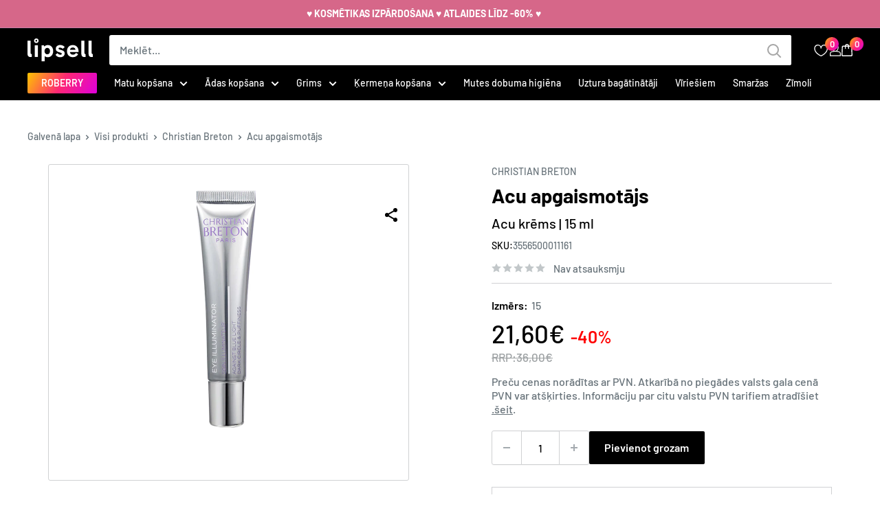

--- FILE ---
content_type: text/html; charset=utf-8
request_url: https://lipsell.lv/products/eye-illuminator
body_size: 66079
content:
<!doctype html>
<html class="no-js" lang="lv-LV">
  <head>
   <style>
      .cc-message:before {
        content: "LIPSELL sīkfaili";
      }.footer__block-item.footer__block-item--text {
              display: none !important;
            }</style>
  
      <meta name="google-site-verification" content="02c0JnsIlZwv8cC7ubpGOycg01Ps9uCXPGPuX0xhYic" />
  
  
  
  
  
  
  
  
  
  
  
  
  
    <meta name="verify-paysera" content="624744cf8016692437be64745f3c8d0c">
    <script>
  window.consentmo_gcm_initial_state = "7";
  window.consentmo_gcm_state = "1";
  window.consentmo_gcm_security_storage = "strict";
  window.consentmo_gcm_ad_storage = "marketing";
  window.consentmo_gcm_analytics_storage = "analytics";
  window.consentmo_gcm_functionality_storage = "functionality";
  window.consentmo_gcm_personalization_storage = "functionality";
  window.consentmo_gcm_ads_data_redaction = "true";
  window.consentmo_gcm_url_passthrough = "false";
  window.consentmo_gcm_data_layer_name = "dataLayer";
  
  // Google Consent Mode V2 integration script from Consentmo GDPR
  window.isenseRules = {};
  window.isenseRules.gcm = {
      gcmVersion: 2,
      integrationVersion: 3,
      customChanges: false,
      consentUpdated: false,
      initialState: 7,
      isCustomizationEnabled: false,
      adsDataRedaction: true,
      urlPassthrough: false,
      dataLayer: 'dataLayer',
      categories: { ad_personalization: "marketing", ad_storage: "marketing", ad_user_data: "marketing", analytics_storage: "analytics", functionality_storage: "functionality", personalization_storage: "functionality", security_storage: "strict"},
      storage: { ad_personalization: "false", ad_storage: "false", ad_user_data: "false", analytics_storage: "false", functionality_storage: "false", personalization_storage: "false", security_storage: "false", wait_for_update: 2000 }
  };
  if(window.consentmo_gcm_state !== null && window.consentmo_gcm_state !== "" && window.consentmo_gcm_state !== "0") {
    window.isenseRules.gcm.isCustomizationEnabled = true;
    window.isenseRules.gcm.initialState = window.consentmo_gcm_initial_state === null || window.consentmo_gcm_initial_state.trim() === "" ? window.isenseRules.gcm.initialState : window.consentmo_gcm_initial_state;
    window.isenseRules.gcm.categories.ad_storage = window.consentmo_gcm_ad_storage === null || window.consentmo_gcm_ad_storage.trim() === "" ? window.isenseRules.gcm.categories.ad_storage : window.consentmo_gcm_ad_storage;
    window.isenseRules.gcm.categories.ad_user_data = window.consentmo_gcm_ad_storage === null || window.consentmo_gcm_ad_storage.trim() === "" ? window.isenseRules.gcm.categories.ad_user_data : window.consentmo_gcm_ad_storage;
    window.isenseRules.gcm.categories.ad_personalization = window.consentmo_gcm_ad_storage === null || window.consentmo_gcm_ad_storage.trim() === "" ? window.isenseRules.gcm.categories.ad_personalization : window.consentmo_gcm_ad_storage;
    window.isenseRules.gcm.categories.analytics_storage = window.consentmo_gcm_analytics_storage === null || window.consentmo_gcm_analytics_storage.trim() === "" ? window.isenseRules.gcm.categories.analytics_storage : window.consentmo_gcm_analytics_storage;
    window.isenseRules.gcm.categories.functionality_storage = window.consentmo_gcm_functionality_storage === null || window.consentmo_gcm_functionality_storage.trim() === "" ? window.isenseRules.gcm.categories.functionality_storage : window.consentmo_gcm_functionality_storage;
    window.isenseRules.gcm.categories.personalization_storage = window.consentmo_gcm_personalization_storage === null || window.consentmo_gcm_personalization_storage.trim() === "" ? window.isenseRules.gcm.categories.personalization_storage : window.consentmo_gcm_personalization_storage;
    window.isenseRules.gcm.categories.security_storage = window.consentmo_gcm_security_storage === null || window.consentmo_gcm_security_storage.trim() === "" ? window.isenseRules.gcm.categories.security_storage : window.consentmo_gcm_security_storage;
    window.isenseRules.gcm.urlPassthrough = window.consentmo_gcm_url_passthrough === null || window.consentmo_gcm_url_passthrough.trim() === "" ? window.isenseRules.gcm.urlPassthrough : window.consentmo_gcm_url_passthrough;
    window.isenseRules.gcm.adsDataRedaction = window.consentmo_gcm_ads_data_redaction === null || window.consentmo_gcm_ads_data_redaction.trim() === "" ? window.isenseRules.gcm.adsDataRedaction : window.consentmo_gcm_ads_data_redaction;
    window.isenseRules.gcm.dataLayer = window.consentmo_gcm_data_layer_name === null || window.consentmo_gcm_data_layer_name.trim() === "" ? window.isenseRules.gcm.dataLayer : window.consentmo_gcm_data_layer_name;
  }
  window.isenseRules.initializeGcm = function (rules) {
    if(window.isenseRules.gcm.isCustomizationEnabled) {
      rules.initialState = window.isenseRules.gcm.initialState;
      rules.urlPassthrough = window.isenseRules.gcm.urlPassthrough === true || window.isenseRules.gcm.urlPassthrough === 'true';
      rules.adsDataRedaction = window.isenseRules.gcm.adsDataRedaction === true || window.isenseRules.gcm.adsDataRedaction === 'true';
    }
    
    let initialState = parseInt(rules.initialState);
    let marketingBlocked = initialState === 0 || initialState === 2 || initialState === 5 || initialState === 7;
    let analyticsBlocked = initialState === 0 || initialState === 3 || initialState === 6 || initialState === 7;
    let functionalityBlocked = initialState === 4 || initialState === 5 || initialState === 6 || initialState === 7;

    let gdprCache = localStorage.getItem('gdprCache') ? JSON.parse(localStorage.getItem('gdprCache')) : null;
    if (gdprCache && typeof gdprCache.updatedPreferences !== "undefined") {
      let updatedPreferences = gdprCache.updatedPreferences;
      marketingBlocked = parseInt(updatedPreferences.indexOf('marketing')) > -1;
      analyticsBlocked = parseInt(updatedPreferences.indexOf('analytics')) > -1;
      functionalityBlocked = parseInt(updatedPreferences.indexOf('functionality')) > -1;
    }

    Object.entries(rules.categories).forEach(category => {
      if(rules.storage.hasOwnProperty(category[0])) {
        switch(category[1]) {
          case 'strict':
            rules.storage[category[0]] = "granted";
            break;
          case 'marketing':
            rules.storage[category[0]] = marketingBlocked ? "denied" : "granted";
            break;
          case 'analytics':
            rules.storage[category[0]] = analyticsBlocked ? "denied" : "granted";
            break;
          case 'functionality':
            rules.storage[category[0]] = functionalityBlocked ? "denied" : "granted";
            break;
        }
      }
    });
    rules.consentUpdated = true;
    isenseRules.gcm = rules;
  }

  // Google Consent Mode - initialization start
  window.isenseRules.initializeGcm({
    ...window.isenseRules.gcm,
    adsDataRedaction: true,
    urlPassthrough: false,
    initialState: 7
  });

  /*
  * initialState acceptable values:
  * 0 - Set both ad_storage and analytics_storage to denied
  * 1 - Set all categories to granted
  * 2 - Set only ad_storage to denied
  * 3 - Set only analytics_storage to denied
  * 4 - Set only functionality_storage to denied
  * 5 - Set both ad_storage and functionality_storage to denied
  * 6 - Set both analytics_storage and functionality_storage to denied
  * 7 - Set all categories to denied
  */

  window[window.isenseRules.gcm.dataLayer] = window[window.isenseRules.gcm.dataLayer] || [];
  function gtag() { window[window.isenseRules.gcm.dataLayer].push(arguments); }
  gtag("consent", "default", isenseRules.gcm.storage);
  isenseRules.gcm.adsDataRedaction && gtag("set", "ads_data_redaction", isenseRules.gcm.adsDataRedaction);
  isenseRules.gcm.urlPassthrough && gtag("set", "url_passthrough", isenseRules.gcm.urlPassthrough);
</script>
    <meta name="google-site-verification" content="LWI11pPTc3CfVrnEt9tosEPg820l9YUEZDyQhBhmem8" />
    <meta name="google-site-verification" content="nLdQ7bR1Vr-zK0IWpNXRO3z6t8HJ-Mnn1p6It393q5I" />

    <meta charset="utf-8">
    <meta name="viewport" content="width=device-width, initial-scale=1.0, height=device-height, minimum-scale=1.0, maximum-scale=1.0">
    <meta name="theme-color" content="#000000"><title>Christian Breton | Acu izgaismotājs 15ml | LIPSELL
</title><meta name="description" content="Acis izgaismojošs līdzeklis ar tauriņziedu ekstraktu aizsargā pret zilās gaismas iedarbību, samazinot novecošanās pazīmes, tumšos lokus un pietūkumu."><link rel="canonical" href="https://lipsell.lv/products/eye-illuminator"><link rel="shortcut icon" href="//lipsell.lv/cdn/shop/files/lipsell-favicon_96x96.svg?v=1697726040" type="image/png"><link rel="preconnect" href="https://fonts.shopifycdn.com">
    <link rel="dns-prefetch" href="https://productreviews.shopifycdn.com">
    <link rel="dns-prefetch" href="https://ajax.googleapis.com">
    <link rel="dns-prefetch" href="https://maps.googleapis.com">
    <link rel="dns-prefetch" href="https://maps.gstatic.com">

    <meta property="og:type" content="product">
  <meta property="og:title" content="Acu apgaismotājs"><meta property="og:image" content="http://lipsell.lv/cdn/shop/files/christian-breton-aydinlatici-goz-kremi-15-ml-christian-breton-144705-64-B.jpg?v=1707689451">
    <meta property="og:image:secure_url" content="https://lipsell.lv/cdn/shop/files/christian-breton-aydinlatici-goz-kremi-15-ml-christian-breton-144705-64-B.jpg?v=1707689451">
    <meta property="og:image:width" content="800">
    <meta property="og:image:height" content="800"><meta property="product:price:amount" content="21,60">
  <meta property="product:price:currency" content="EUR"><meta property="og:description" content="Acis izgaismojošs līdzeklis ar tauriņziedu ekstraktu aizsargā pret zilās gaismas iedarbību, samazinot novecošanās pazīmes, tumšos lokus un pietūkumu."><meta property="og:url" content="https://lipsell.lv/products/eye-illuminator">
<meta property="og:site_name" content="LIPSELL"><meta name="twitter:card" content="summary"><meta name="twitter:title" content="Acu apgaismotājs">
  <meta name="twitter:description" content="Acu apgaismotājs ar tauriņkrūma ziedu ekstraktu aizsargā pret zilo gaismu, mazinot novecošanās pazīmes, tumšos lokus un pietūkumu.">
  <meta name="twitter:image" content="https://lipsell.lv/cdn/shop/files/christian-breton-aydinlatici-goz-kremi-15-ml-christian-breton-144705-64-B_600x600_crop_center.jpg?v=1707689451">
    <link rel="preload" href="//lipsell.lv/cdn/fonts/barlow/barlow_n6.329f582a81f63f125e63c20a5a80ae9477df68e1.woff2" as="font" type="font/woff2" crossorigin><link rel="preload" href="//lipsell.lv/cdn/fonts/barlow/barlow_n5.a193a1990790eba0cc5cca569d23799830e90f07.woff2" as="font" type="font/woff2" crossorigin><style>
  @font-face {
  font-family: Barlow;
  font-weight: 600;
  font-style: normal;
  font-display: swap;
  src: url("//lipsell.lv/cdn/fonts/barlow/barlow_n6.329f582a81f63f125e63c20a5a80ae9477df68e1.woff2") format("woff2"),
       url("//lipsell.lv/cdn/fonts/barlow/barlow_n6.0163402e36247bcb8b02716880d0b39568412e9e.woff") format("woff");
}

  @font-face {
  font-family: Barlow;
  font-weight: 500;
  font-style: normal;
  font-display: swap;
  src: url("//lipsell.lv/cdn/fonts/barlow/barlow_n5.a193a1990790eba0cc5cca569d23799830e90f07.woff2") format("woff2"),
       url("//lipsell.lv/cdn/fonts/barlow/barlow_n5.ae31c82169b1dc0715609b8cc6a610b917808358.woff") format("woff");
}

@font-face {
  font-family: Barlow;
  font-weight: 600;
  font-style: normal;
  font-display: swap;
  src: url("//lipsell.lv/cdn/fonts/barlow/barlow_n6.329f582a81f63f125e63c20a5a80ae9477df68e1.woff2") format("woff2"),
       url("//lipsell.lv/cdn/fonts/barlow/barlow_n6.0163402e36247bcb8b02716880d0b39568412e9e.woff") format("woff");
}

@font-face {
  font-family: Barlow;
  font-weight: 600;
  font-style: italic;
  font-display: swap;
  src: url("//lipsell.lv/cdn/fonts/barlow/barlow_i6.5a22bd20fb27bad4d7674cc6e666fb9c77d813bb.woff2") format("woff2"),
       url("//lipsell.lv/cdn/fonts/barlow/barlow_i6.1c8787fcb59f3add01a87f21b38c7ef797e3b3a1.woff") format("woff");
}


  @font-face {
  font-family: Barlow;
  font-weight: 700;
  font-style: normal;
  font-display: swap;
  src: url("//lipsell.lv/cdn/fonts/barlow/barlow_n7.691d1d11f150e857dcbc1c10ef03d825bc378d81.woff2") format("woff2"),
       url("//lipsell.lv/cdn/fonts/barlow/barlow_n7.4fdbb1cb7da0e2c2f88492243ffa2b4f91924840.woff") format("woff");
}

  @font-face {
  font-family: Barlow;
  font-weight: 500;
  font-style: italic;
  font-display: swap;
  src: url("//lipsell.lv/cdn/fonts/barlow/barlow_i5.714d58286997b65cd479af615cfa9bb0a117a573.woff2") format("woff2"),
       url("//lipsell.lv/cdn/fonts/barlow/barlow_i5.0120f77e6447d3b5df4bbec8ad8c2d029d87fb21.woff") format("woff");
}

  @font-face {
  font-family: Barlow;
  font-weight: 700;
  font-style: italic;
  font-display: swap;
  src: url("//lipsell.lv/cdn/fonts/barlow/barlow_i7.50e19d6cc2ba5146fa437a5a7443c76d5d730103.woff2") format("woff2"),
       url("//lipsell.lv/cdn/fonts/barlow/barlow_i7.47e9f98f1b094d912e6fd631cc3fe93d9f40964f.woff") format("woff");
}


  :root {
    --default-text-font-size : 15px;
    --base-text-font-size    : 16px;
    --heading-font-family    : Barlow, sans-serif;
    --heading-font-weight    : 600;
    --heading-font-style     : normal;
    --text-font-family       : Barlow, sans-serif;
    --text-font-weight       : 500;
    --text-font-style        : normal;
    --text-font-bolder-weight: 600;
    --text-link-decoration   : underline;

    --text-color               : #677279;
    --text-color-rgb           : 103, 114, 121;
    --heading-color            : #000000;
    --border-color             : #d0d1d3;
    --border-color-rgb         : 208, 209, 211;
    --form-border-color        : #c3c4c7;
    --accent-color             : #000000;
    --accent-color-rgb         : 0, 0, 0;
    --link-color               : #000000;
    --link-color-hover         : #000000;
    --background               : #ffffff;
    --secondary-background     : #ffffff;
    --secondary-background-rgb : 255, 255, 255;
    --accent-background        : rgba(0, 0, 0, 0.08);

    --input-background: #ffffff;

    --error-color       : #ff0000;
    --error-background  : rgba(255, 0, 0, 0.07);
    --success-color     : #00aa00;
    --success-background: rgba(0, 170, 0, 0.11);

    --primary-button-background      : #000000;
    --primary-button-background-rgb  : 0, 0, 0;
    --primary-button-text-color      : #ffffff;
    --secondary-button-background    : #1e2d7d;
    --secondary-button-background-rgb: 30, 45, 125;
    --secondary-button-text-color    : #ffffff;

    --header-background      : #000000;
    --header-text-color      : #ffffff;
    --header-light-text-color: #a3afef;
    --header-border-color    : rgba(163, 175, 239, 0.3);
    --header-accent-color    : #000000;

    --footer-background-color:    #000000;
    --footer-heading-text-color:  #ffffff;
    --footer-body-text-color:     #aeaeae;
    --footer-body-text-color-rgb: 174, 174, 174;
    --footer-accent-color:        #ffffff;
    --footer-accent-color-rgb:    255, 255, 255;
    --footer-border:              none;
    
    --flickity-arrow-color: #9b9da2;--product-on-sale-accent           : #000000;
    --product-on-sale-accent-rgb       : 0, 0, 0;
    --product-on-sale-color            : #ffffff;
    --product-in-stock-color           : #008a00;
    --product-low-stock-color          : #ee0000;
    --product-sold-out-color           : #8a9297;
    --product-custom-label-1-background: #008a00;
    --product-custom-label-1-color     : #ffffff;
    --product-custom-label-2-background: #00a500;
    --product-custom-label-2-color     : #ffffff;
    --product-review-star-color        : #ffbd00;

    --mobile-container-gutter : 20px;
    --desktop-container-gutter: 40px;

    /* Shopify related variables */
    --payment-terms-background-color: #ffffff;
  }
</style>

<script>
  // IE11 does not have support for CSS variables, so we have to polyfill them
  if (!(((window || {}).CSS || {}).supports && window.CSS.supports('(--a: 0)'))) {
    const script = document.createElement('script');
    script.type = 'text/javascript';
    script.src = 'https://cdn.jsdelivr.net/npm/css-vars-ponyfill@2';
    script.onload = function() {
      cssVars({});
    };

    document.getElementsByTagName('head')[0].appendChild(script);
  }
</script>

<script>window.performance && window.performance.mark && window.performance.mark('shopify.content_for_header.start');</script><meta name="google-site-verification" content="NSSPWG5JoHTcP0ezSMaOLmt-_gQBdG0zCp1lBMeuzcw">
<meta id="shopify-digital-wallet" name="shopify-digital-wallet" content="/56874958892/digital_wallets/dialog">
<meta name="shopify-checkout-api-token" content="79a024425717839fb6bbcf44fae80e98">
<meta id="in-context-paypal-metadata" data-shop-id="56874958892" data-venmo-supported="false" data-environment="production" data-locale="en_US" data-paypal-v4="true" data-currency="EUR">

<link rel="alternate" hreflang="lt" href="https://lipsell.lt/products/eye-illuminator">
<link rel="alternate" hreflang="de-DE" href="https://lipsell.de/products/eye-illuminator">
<link rel="alternate" hreflang="et-EE" href="https://lipsell.ee/products/eye-illuminator">
<link rel="alternate" hreflang="de-AT" href="https://lipsell.at/products/eye-illuminator">
<link rel="alternate" hreflang="sv-SE" href="https://lipsell.se/products/eye-illuminator">
<link rel="alternate" hreflang="fi-FI" href="https://lipsell.fi/products/eye-illuminator">
<link rel="alternate" hreflang="lv-LV" href="https://lipsell.lv/products/eye-illuminator">
<link rel="alternate" hreflang="pl-PL" href="https://lipsell.pl/products/eye-illuminator">
<link rel="alternate" hreflang="da-DK" href="https://lipsell.dk/products/eye-illuminator">
<link rel="alternate" hreflang="nl-NL" href="https://lipsell.nl/products/eye-illuminator">
<link rel="alternate" hreflang="es-ES" href="https://lipsell.es/products/eye-illuminator">
<link rel="alternate" hreflang="pt-PT" href="https://lipsell.pt/products/eye-illuminator">
<link rel="alternate" hreflang="cs-CZ" href="https://lipsell.cz/products/eye-illuminator">
<link rel="alternate" hreflang="ro-RO" href="https://lipsell.ro/products/eye-illuminator">
<link rel="alternate" hreflang="el-GR" href="https://lipsell.gr/products/eye-illuminator">
<link rel="alternate" hreflang="en-GB" href="https://lipsell.co.uk/products/eye-illuminator">
<link rel="alternate" hreflang="nl-BE" href="https://lipsell.be/products/eye-illuminator">
<link rel="alternate" hreflang="de-CH" href="https://lipsell.ch/products/eye-illuminator">
<link rel="alternate" hreflang="it-IT" href="https://lipsell.it/products/eye-illuminator">
<link rel="alternate" type="application/json+oembed" href="https://lipsell.lv/products/eye-illuminator.oembed">
<script async="async" src="/checkouts/internal/preloads.js?locale=lv-LV"></script>
<link rel="preconnect" href="https://shop.app" crossorigin="anonymous">
<script async="async" src="https://shop.app/checkouts/internal/preloads.js?locale=lv-LV&shop_id=56874958892" crossorigin="anonymous"></script>
<script id="apple-pay-shop-capabilities" type="application/json">{"shopId":56874958892,"countryCode":"LT","currencyCode":"EUR","merchantCapabilities":["supports3DS"],"merchantId":"gid:\/\/shopify\/Shop\/56874958892","merchantName":"LIPSELL","requiredBillingContactFields":["postalAddress","email","phone"],"requiredShippingContactFields":["postalAddress","email","phone"],"shippingType":"shipping","supportedNetworks":["visa","masterCard"],"total":{"type":"pending","label":"LIPSELL","amount":"1.00"},"shopifyPaymentsEnabled":true,"supportsSubscriptions":true}</script>
<script id="shopify-features" type="application/json">{"accessToken":"79a024425717839fb6bbcf44fae80e98","betas":["rich-media-storefront-analytics"],"domain":"lipsell.lv","predictiveSearch":true,"shopId":56874958892,"locale":"en"}</script>
<script>var Shopify = Shopify || {};
Shopify.shop = "kvepaliukai.myshopify.com";
Shopify.locale = "lv";
Shopify.currency = {"active":"EUR","rate":"1.0"};
Shopify.country = "LV";
Shopify.theme = {"name":"Lipsell","id":168067891536,"schema_name":"Warehouse","schema_version":"2.6.6","theme_store_id":null,"role":"main"};
Shopify.theme.handle = "null";
Shopify.theme.style = {"id":null,"handle":null};
Shopify.cdnHost = "lipsell.lv/cdn";
Shopify.routes = Shopify.routes || {};
Shopify.routes.root = "/";</script>
<script type="module">!function(o){(o.Shopify=o.Shopify||{}).modules=!0}(window);</script>
<script>!function(o){function n(){var o=[];function n(){o.push(Array.prototype.slice.apply(arguments))}return n.q=o,n}var t=o.Shopify=o.Shopify||{};t.loadFeatures=n(),t.autoloadFeatures=n()}(window);</script>
<script>
  window.ShopifyPay = window.ShopifyPay || {};
  window.ShopifyPay.apiHost = "shop.app\/pay";
  window.ShopifyPay.redirectState = null;
</script>
<script id="shop-js-analytics" type="application/json">{"pageType":"product"}</script>
<script defer="defer" async type="module" src="//lipsell.lv/cdn/shopifycloud/shop-js/modules/v2/client.init-shop-cart-sync_BN7fPSNr.en.esm.js"></script>
<script defer="defer" async type="module" src="//lipsell.lv/cdn/shopifycloud/shop-js/modules/v2/chunk.common_Cbph3Kss.esm.js"></script>
<script defer="defer" async type="module" src="//lipsell.lv/cdn/shopifycloud/shop-js/modules/v2/chunk.modal_DKumMAJ1.esm.js"></script>
<script type="module">
  await import("//lipsell.lv/cdn/shopifycloud/shop-js/modules/v2/client.init-shop-cart-sync_BN7fPSNr.en.esm.js");
await import("//lipsell.lv/cdn/shopifycloud/shop-js/modules/v2/chunk.common_Cbph3Kss.esm.js");
await import("//lipsell.lv/cdn/shopifycloud/shop-js/modules/v2/chunk.modal_DKumMAJ1.esm.js");

  window.Shopify.SignInWithShop?.initShopCartSync?.({"fedCMEnabled":true,"windoidEnabled":true});

</script>
<script>
  window.Shopify = window.Shopify || {};
  if (!window.Shopify.featureAssets) window.Shopify.featureAssets = {};
  window.Shopify.featureAssets['shop-js'] = {"shop-cart-sync":["modules/v2/client.shop-cart-sync_CJVUk8Jm.en.esm.js","modules/v2/chunk.common_Cbph3Kss.esm.js","modules/v2/chunk.modal_DKumMAJ1.esm.js"],"init-fed-cm":["modules/v2/client.init-fed-cm_7Fvt41F4.en.esm.js","modules/v2/chunk.common_Cbph3Kss.esm.js","modules/v2/chunk.modal_DKumMAJ1.esm.js"],"init-shop-email-lookup-coordinator":["modules/v2/client.init-shop-email-lookup-coordinator_Cc088_bR.en.esm.js","modules/v2/chunk.common_Cbph3Kss.esm.js","modules/v2/chunk.modal_DKumMAJ1.esm.js"],"init-windoid":["modules/v2/client.init-windoid_hPopwJRj.en.esm.js","modules/v2/chunk.common_Cbph3Kss.esm.js","modules/v2/chunk.modal_DKumMAJ1.esm.js"],"shop-button":["modules/v2/client.shop-button_B0jaPSNF.en.esm.js","modules/v2/chunk.common_Cbph3Kss.esm.js","modules/v2/chunk.modal_DKumMAJ1.esm.js"],"shop-cash-offers":["modules/v2/client.shop-cash-offers_DPIskqss.en.esm.js","modules/v2/chunk.common_Cbph3Kss.esm.js","modules/v2/chunk.modal_DKumMAJ1.esm.js"],"shop-toast-manager":["modules/v2/client.shop-toast-manager_CK7RT69O.en.esm.js","modules/v2/chunk.common_Cbph3Kss.esm.js","modules/v2/chunk.modal_DKumMAJ1.esm.js"],"init-shop-cart-sync":["modules/v2/client.init-shop-cart-sync_BN7fPSNr.en.esm.js","modules/v2/chunk.common_Cbph3Kss.esm.js","modules/v2/chunk.modal_DKumMAJ1.esm.js"],"init-customer-accounts-sign-up":["modules/v2/client.init-customer-accounts-sign-up_CfPf4CXf.en.esm.js","modules/v2/client.shop-login-button_DeIztwXF.en.esm.js","modules/v2/chunk.common_Cbph3Kss.esm.js","modules/v2/chunk.modal_DKumMAJ1.esm.js"],"pay-button":["modules/v2/client.pay-button_CgIwFSYN.en.esm.js","modules/v2/chunk.common_Cbph3Kss.esm.js","modules/v2/chunk.modal_DKumMAJ1.esm.js"],"init-customer-accounts":["modules/v2/client.init-customer-accounts_DQ3x16JI.en.esm.js","modules/v2/client.shop-login-button_DeIztwXF.en.esm.js","modules/v2/chunk.common_Cbph3Kss.esm.js","modules/v2/chunk.modal_DKumMAJ1.esm.js"],"avatar":["modules/v2/client.avatar_BTnouDA3.en.esm.js"],"init-shop-for-new-customer-accounts":["modules/v2/client.init-shop-for-new-customer-accounts_CsZy_esa.en.esm.js","modules/v2/client.shop-login-button_DeIztwXF.en.esm.js","modules/v2/chunk.common_Cbph3Kss.esm.js","modules/v2/chunk.modal_DKumMAJ1.esm.js"],"shop-follow-button":["modules/v2/client.shop-follow-button_BRMJjgGd.en.esm.js","modules/v2/chunk.common_Cbph3Kss.esm.js","modules/v2/chunk.modal_DKumMAJ1.esm.js"],"checkout-modal":["modules/v2/client.checkout-modal_B9Drz_yf.en.esm.js","modules/v2/chunk.common_Cbph3Kss.esm.js","modules/v2/chunk.modal_DKumMAJ1.esm.js"],"shop-login-button":["modules/v2/client.shop-login-button_DeIztwXF.en.esm.js","modules/v2/chunk.common_Cbph3Kss.esm.js","modules/v2/chunk.modal_DKumMAJ1.esm.js"],"lead-capture":["modules/v2/client.lead-capture_DXYzFM3R.en.esm.js","modules/v2/chunk.common_Cbph3Kss.esm.js","modules/v2/chunk.modal_DKumMAJ1.esm.js"],"shop-login":["modules/v2/client.shop-login_CA5pJqmO.en.esm.js","modules/v2/chunk.common_Cbph3Kss.esm.js","modules/v2/chunk.modal_DKumMAJ1.esm.js"],"payment-terms":["modules/v2/client.payment-terms_BxzfvcZJ.en.esm.js","modules/v2/chunk.common_Cbph3Kss.esm.js","modules/v2/chunk.modal_DKumMAJ1.esm.js"]};
</script>
<script>(function() {
  var isLoaded = false;
  function asyncLoad() {
    if (isLoaded) return;
    isLoaded = true;
    var urls = ["https:\/\/cdn.s3.pop-convert.com\/pcjs.production.min.js?unique_id=kvepaliukai.myshopify.com\u0026shop=kvepaliukai.myshopify.com","https:\/\/script.pop-convert.com\/new-micro\/production.pc.min.js?unique_id=kvepaliukai.myshopify.com\u0026shop=kvepaliukai.myshopify.com","https:\/\/production.parcely.app\/map_cart.js?shop=kvepaliukai.myshopify.com"];
    for (var i = 0; i < urls.length; i++) {
      var s = document.createElement('script');
      s.type = 'text/javascript';
      s.async = true;
      s.src = urls[i];
      var x = document.getElementsByTagName('script')[0];
      x.parentNode.insertBefore(s, x);
    }
  };
  if(window.attachEvent) {
    window.attachEvent('onload', asyncLoad);
  } else {
    window.addEventListener('load', asyncLoad, false);
  }
})();</script>
<script id="__st">var __st={"a":56874958892,"offset":7200,"reqid":"4d4ab57e-39c3-447e-81c3-86014510db0d-1769881301","pageurl":"lipsell.lv\/products\/eye-illuminator","u":"718dd39a7b03","p":"product","rtyp":"product","rid":8775664140624};</script>
<script>window.ShopifyPaypalV4VisibilityTracking = true;</script>
<script id="captcha-bootstrap">!function(){'use strict';const t='contact',e='account',n='new_comment',o=[[t,t],['blogs',n],['comments',n],[t,'customer']],c=[[e,'customer_login'],[e,'guest_login'],[e,'recover_customer_password'],[e,'create_customer']],r=t=>t.map((([t,e])=>`form[action*='/${t}']:not([data-nocaptcha='true']) input[name='form_type'][value='${e}']`)).join(','),a=t=>()=>t?[...document.querySelectorAll(t)].map((t=>t.form)):[];function s(){const t=[...o],e=r(t);return a(e)}const i='password',u='form_key',d=['recaptcha-v3-token','g-recaptcha-response','h-captcha-response',i],f=()=>{try{return window.sessionStorage}catch{return}},m='__shopify_v',_=t=>t.elements[u];function p(t,e,n=!1){try{const o=window.sessionStorage,c=JSON.parse(o.getItem(e)),{data:r}=function(t){const{data:e,action:n}=t;return t[m]||n?{data:e,action:n}:{data:t,action:n}}(c);for(const[e,n]of Object.entries(r))t.elements[e]&&(t.elements[e].value=n);n&&o.removeItem(e)}catch(o){console.error('form repopulation failed',{error:o})}}const l='form_type',E='cptcha';function T(t){t.dataset[E]=!0}const w=window,h=w.document,L='Shopify',v='ce_forms',y='captcha';let A=!1;((t,e)=>{const n=(g='f06e6c50-85a8-45c8-87d0-21a2b65856fe',I='https://cdn.shopify.com/shopifycloud/storefront-forms-hcaptcha/ce_storefront_forms_captcha_hcaptcha.v1.5.2.iife.js',D={infoText:'Protected by hCaptcha',privacyText:'Privacy',termsText:'Terms'},(t,e,n)=>{const o=w[L][v],c=o.bindForm;if(c)return c(t,g,e,D).then(n);var r;o.q.push([[t,g,e,D],n]),r=I,A||(h.body.append(Object.assign(h.createElement('script'),{id:'captcha-provider',async:!0,src:r})),A=!0)});var g,I,D;w[L]=w[L]||{},w[L][v]=w[L][v]||{},w[L][v].q=[],w[L][y]=w[L][y]||{},w[L][y].protect=function(t,e){n(t,void 0,e),T(t)},Object.freeze(w[L][y]),function(t,e,n,w,h,L){const[v,y,A,g]=function(t,e,n){const i=e?o:[],u=t?c:[],d=[...i,...u],f=r(d),m=r(i),_=r(d.filter((([t,e])=>n.includes(e))));return[a(f),a(m),a(_),s()]}(w,h,L),I=t=>{const e=t.target;return e instanceof HTMLFormElement?e:e&&e.form},D=t=>v().includes(t);t.addEventListener('submit',(t=>{const e=I(t);if(!e)return;const n=D(e)&&!e.dataset.hcaptchaBound&&!e.dataset.recaptchaBound,o=_(e),c=g().includes(e)&&(!o||!o.value);(n||c)&&t.preventDefault(),c&&!n&&(function(t){try{if(!f())return;!function(t){const e=f();if(!e)return;const n=_(t);if(!n)return;const o=n.value;o&&e.removeItem(o)}(t);const e=Array.from(Array(32),(()=>Math.random().toString(36)[2])).join('');!function(t,e){_(t)||t.append(Object.assign(document.createElement('input'),{type:'hidden',name:u})),t.elements[u].value=e}(t,e),function(t,e){const n=f();if(!n)return;const o=[...t.querySelectorAll(`input[type='${i}']`)].map((({name:t})=>t)),c=[...d,...o],r={};for(const[a,s]of new FormData(t).entries())c.includes(a)||(r[a]=s);n.setItem(e,JSON.stringify({[m]:1,action:t.action,data:r}))}(t,e)}catch(e){console.error('failed to persist form',e)}}(e),e.submit())}));const S=(t,e)=>{t&&!t.dataset[E]&&(n(t,e.some((e=>e===t))),T(t))};for(const o of['focusin','change'])t.addEventListener(o,(t=>{const e=I(t);D(e)&&S(e,y())}));const B=e.get('form_key'),M=e.get(l),P=B&&M;t.addEventListener('DOMContentLoaded',(()=>{const t=y();if(P)for(const e of t)e.elements[l].value===M&&p(e,B);[...new Set([...A(),...v().filter((t=>'true'===t.dataset.shopifyCaptcha))])].forEach((e=>S(e,t)))}))}(h,new URLSearchParams(w.location.search),n,t,e,['guest_login'])})(!0,!0)}();</script>
<script integrity="sha256-4kQ18oKyAcykRKYeNunJcIwy7WH5gtpwJnB7kiuLZ1E=" data-source-attribution="shopify.loadfeatures" defer="defer" src="//lipsell.lv/cdn/shopifycloud/storefront/assets/storefront/load_feature-a0a9edcb.js" crossorigin="anonymous"></script>
<script crossorigin="anonymous" defer="defer" src="//lipsell.lv/cdn/shopifycloud/storefront/assets/shopify_pay/storefront-65b4c6d7.js?v=20250812"></script>
<script data-source-attribution="shopify.dynamic_checkout.dynamic.init">var Shopify=Shopify||{};Shopify.PaymentButton=Shopify.PaymentButton||{isStorefrontPortableWallets:!0,init:function(){window.Shopify.PaymentButton.init=function(){};var t=document.createElement("script");t.src="https://lipsell.lv/cdn/shopifycloud/portable-wallets/latest/portable-wallets.en.js",t.type="module",document.head.appendChild(t)}};
</script>
<script data-source-attribution="shopify.dynamic_checkout.buyer_consent">
  function portableWalletsHideBuyerConsent(e){var t=document.getElementById("shopify-buyer-consent"),n=document.getElementById("shopify-subscription-policy-button");t&&n&&(t.classList.add("hidden"),t.setAttribute("aria-hidden","true"),n.removeEventListener("click",e))}function portableWalletsShowBuyerConsent(e){var t=document.getElementById("shopify-buyer-consent"),n=document.getElementById("shopify-subscription-policy-button");t&&n&&(t.classList.remove("hidden"),t.removeAttribute("aria-hidden"),n.addEventListener("click",e))}window.Shopify?.PaymentButton&&(window.Shopify.PaymentButton.hideBuyerConsent=portableWalletsHideBuyerConsent,window.Shopify.PaymentButton.showBuyerConsent=portableWalletsShowBuyerConsent);
</script>
<script data-source-attribution="shopify.dynamic_checkout.cart.bootstrap">document.addEventListener("DOMContentLoaded",(function(){function t(){return document.querySelector("shopify-accelerated-checkout-cart, shopify-accelerated-checkout")}if(t())Shopify.PaymentButton.init();else{new MutationObserver((function(e,n){t()&&(Shopify.PaymentButton.init(),n.disconnect())})).observe(document.body,{childList:!0,subtree:!0})}}));
</script>
<link id="shopify-accelerated-checkout-styles" rel="stylesheet" media="screen" href="https://lipsell.lv/cdn/shopifycloud/portable-wallets/latest/accelerated-checkout-backwards-compat.css" crossorigin="anonymous">
<style id="shopify-accelerated-checkout-cart">
        #shopify-buyer-consent {
  margin-top: 1em;
  display: inline-block;
  width: 100%;
}

#shopify-buyer-consent.hidden {
  display: none;
}

#shopify-subscription-policy-button {
  background: none;
  border: none;
  padding: 0;
  text-decoration: underline;
  font-size: inherit;
  cursor: pointer;
}

#shopify-subscription-policy-button::before {
  box-shadow: none;
}

      </style>

<script>window.performance && window.performance.mark && window.performance.mark('shopify.content_for_header.end');</script>
<script>
    document.addEventListener("DOMContentLoaded", function () {
        function _transcyReplaceTagTranscy(node) {
            node.childNodes.forEach(function (el) {
                if (el.nodeType === 3) {  // If this is a text node, replace the text
                    if (el.nodeValue.trim() !== "" && (el.nodeValue.includes('<tc>') || el.nodeValue.includes('</tc>') || el.nodeValue.includes('<transcy>') || el.nodeValue.includes('</transcy>'))) {
                        el.nodeValue = el.nodeValue.replace('<tc>', '').replace('</tc>', '').replace('<transcy>', '').replace('</transcy>', '').replace(/&amp;/gi, "&");
                    }
                } else { // Else recurse on this node
                    _transcyReplaceTagTranscy(el);
                }
            })
        }
        setTimeout(function(){ 
            [].forEach.call(document.body.getElementsByTagName('*'), function (element) {
                _transcyReplaceTagTranscy(element)
            });
        }, 500);
    });
  </script> 
    <link href="//lipsell.lv/cdn/shop/t/17/assets/theme.css?v=158199147830116737091744304502" rel="stylesheet" type="text/css" media="all" />
    <link href="//lipsell.lv/cdn/shop/t/17/assets/reviews-carousel.css?v=37312371777594458681759955264" rel="stylesheet" type="text/css" media="all" />
    <link href="//lipsell.lv/cdn/shop/t/17/assets/usp-bar.css?v=73202815696623114441758014480" rel="stylesheet" type="text/css" media="all" />
    <link href="//lipsell.lv/cdn/shop/t/17/assets/custom.css?v=82366106327608320641763764151" rel="stylesheet" type="text/css" media="all" />
    <link href="//lipsell.lv/cdn/shop/t/17/assets/colors.css?v=139135667777654832611743690264" rel="stylesheet" type="text/css" media="all" />
    <link href="//lipsell.lv/cdn/shop/t/17/assets/theme.js?v=130159774458856625901728265398" as="script" rel="preload">
    
      <link href="//lipsell.lv/cdn/shop/t/17/assets/fancybox.css?v=162526304226350436081723366034" rel="stylesheet" type="text/css" media="all" />
      <link href="//lipsell.lv/cdn/shop/t/17/assets/share-button.css?v=153621533971683403881715093994" rel="stylesheet" type="text/css" media="all" />
      <link href="//lipsell.lv/cdn/shop/t/17/assets/product.css?v=16459855643323506611733345945" rel="stylesheet" type="text/css" media="all" />
    
    
  <script type="application/ld+json">
  {
    "@context": "http://schema.org",
    "@type": "Product",
    "offers": [{
          "@type": "Offer",
          "name": "15 ml",
          "availability":"https://schema.org/InStock",
          "price": 21.6,
          "priceCurrency": "EUR",
          "priceValidUntil": "2026-02-10","sku": "3556500011161","url": "/products/eye-illuminator?variant=47844440179024"
        }
],
      "gtin13": "3556500011161",
      "productId": "3556500011161",
    "brand": {
      "name": "Christian Breton"
    },
    "name": "Acu apgaismotājs",
    "description": "Acu apgaismotājs ar tauriņkrūma ziedu ekstraktu aizsargā pret zilo gaismu, mazinot novecošanās pazīmes, tumšos lokus un pietūkumu.",
    "category": "Acu krēmi",
    "url": "/products/eye-illuminator",
    "sku": "3556500011161",
    "image": {
      "@type": "ImageObject",
      "url": "https://lipsell.lv/cdn/shop/files/christian-breton-aydinlatici-goz-kremi-15-ml-christian-breton-144705-64-B_1024x.jpg?v=1707689451",
      "image": "https://lipsell.lv/cdn/shop/files/christian-breton-aydinlatici-goz-kremi-15-ml-christian-breton-144705-64-B_1024x.jpg?v=1707689451",
      "name": "#size_15ml",
      "width": "1024",
      "height": "1024"
    }
  }
  </script>



  <script type="application/ld+json">
  {
    "@context": "http://schema.org",
    "@type": "BreadcrumbList",
  "itemListElement": [{
      "@type": "ListItem",
      "position": 1,
      "name": "Galvenā lapa",
      "item": "https://lipsell.lt"
    },{
          "@type": "ListItem",
          "position": 2,
          "name": "Acu apgaismotājs",
          "item": "https://lipsell.lt/products/eye-illuminator"
        }]
  }
  </script>

    
    <script>
      // This allows to expose several variables to the global scope, to be used in scripts
      window.theme = {
        pageType: "product",
        cartCount: 0,
        moneyFormat: "{{amount_with_comma_separator}} €",
        moneyWithCurrencyFormat: "{{amount_with_comma_separator}} EUR",
        currencyCodeEnabled: false,
        showDiscount: true,
        discountMode: "percentage",
        searchMode: "product,article",
        searchUnavailableProducts: "last",
        cartType: "drawer"
      };

      window.routes = {
        rootUrl: "\/",
        rootUrlWithoutSlash: '',
        cartUrl: "\/cart",
        cartAddUrl: "\/cart\/add",
        cartChangeUrl: "\/cart\/change",
        searchUrl: "\/search",
        productRecommendationsUrl: "\/recommendations\/products"
      };

      window.languages = {
        productRegularPrice: "Parastā cena",
        productSalePrice: "Pārdošanas cena",
        collectionOnSaleLabel: "{{savings}}",
        productFormUnavailable: "Nav pieejams",
        productFormAddToCart: "Pievienot grozam",
        productFormSoldOut: "Nav noliktavā",
        productAdded: "Prece ir pievienota jūsu grozam",
        productAddedShort: "Pievienots!",
        shippingEstimatorNoResults: "Jūsu adresei nevarēja atrast piegādi.",
        shippingEstimatorOneResult: "Jūsu adresei ir viens piegādes tarifs:",
        shippingEstimatorMultipleResults: "Jūsu adresei ir {{count}} piegādes tarifi:",
        shippingEstimatorErrors: "Ir dažas kļūdas:"
      };

      window.lazySizesConfig = {
        loadHidden: false,
        hFac: 0.8,
        expFactor: 3,
        customMedia: {
          '--phone': '(max-width: 640px)',
          '--tablet': '(min-width: 641px) and (max-width: 1023px)',
          '--lap': '(min-width: 1024px)'
        }
      };

      document.documentElement.className = document.documentElement.className.replace('no-js', 'js');
    </script><script src="//lipsell.lv/cdn/shop/t/17/assets/theme.js?v=130159774458856625901728265398" defer></script>
    <script src="//lipsell.lv/cdn/shop/t/17/assets/custom.js?v=37135920826828809791731339564" defer></script>
    
       <script src="//lipsell.lv/cdn/shop/t/17/assets/share-button.js?v=61594602424468017581715093994" defer></script>
    
<script>
        (function () {
          window.onpageshow = function() {
            // We force re-freshing the cart content onpageshow, as most browsers will serve a cache copy when hitting the
            // back button, which cause staled data
            document.documentElement.dispatchEvent(new CustomEvent('cart:refresh', {
              bubbles: true,
              detail: {scrollToTop: false}
            }));
          };
        })();
      </script><script src="//lipsell.lv/cdn/shop/t/17/assets/bss-file-configdata.js?v=19453381437224918031715093994" type="text/javascript"></script><script>
              if (typeof BSS_PL == 'undefined') {
                  var BSS_PL = {};
              }
              
              var bssPlApiServer = "https://product-labels-pro.bsscommerce.com";
              BSS_PL.customerTags = 'null';
              BSS_PL.configData = configDatas;
              BSS_PL.storeId = 28831;
              BSS_PL.currentPlan = "false";
              BSS_PL.storeIdCustomOld = "10678";
              BSS_PL.storeIdOldWIthPriority = "12200";
              BSS_PL.apiServerProduction = "https://product-labels-pro.bsscommerce.com";
              
              </script>
          <style>
.homepage-slideshow .slick-slide .bss_pl_img {
    visibility: hidden !important;
}
</style><script>function fixBugForStores($, BSS_PL, parent, page, htmlLabel) { return false;}</script>
                    



<!-- BEGIN app block: shopify://apps/consentmo-gdpr/blocks/gdpr_cookie_consent/4fbe573f-a377-4fea-9801-3ee0858cae41 --><!-- BEGIN app snippet: consentmo-metafields -->

  <!-- Metafields code added by Consentmo GDPR -->
  

  <script type="text/javascript">
      window.isense_gdpr_privacy_policy_text = "Privātuma politika";
      window.imprint_link_text = "";
      window.isense_gdpr_accept_button_text = "Pieņemt";
      window.isense_gdpr_close_button_text = "Aizvērt";
      window.isense_gdpr_reject_button_text = "Noraidīt";
      window.isense_gdpr_change_cookies_text = "Iestatījumi";
      window.isense_widget_content = "Sīkfailu iestatījumi";
      window.isense_gdpr_text = "Šī vietne izmanto sīkfailus, lai nodrošinātu vislabāko pieredzi mūsu vietnē.";
      window.isense_gdpr_dialog_title = "";

      window.isense_gdpr_strict_cookies_checkbox = "Obligāti nepieciešamie sīkfaili";
      window.isense_gdpr_strict_cookies_text = "Šie sīkfaili ir nepieciešami, lai vietne darbotos, un tos nevar izslēgt. Šādi sīkfaili tiek iestatīti tikai reaģējot uz jūsu veiktajām darbībām, piemēram, valodas, valūtas, pieteikšanās sesijas, privātuma preferenču iestatījumiem. Jūs varat iestatīt savu pārlūkprogrammu, lai bloķētu šos sīkfailus, taču tas var ietekmēt mūsu vietnes darbību.";
      window.isense_gdpr_strict_cookies_info_header = "Sīkfailu informācija";

      window.isense_gdpr_analytics_cookies_checkbox = "Analītika un statistika";
      window.isense_gdpr_analytics_cookies_text = "Šie sīkfaili ļauj mums mērīt apmeklētāju plūsmu un redzēt trafika avotus, apkopojot informāciju datu kopās. Tie arī palīdz mums saprast, kuri produkti un darbības ir populārāki par citiem.";
      window.isense_gdpr_analytics_cookies_info_header = "Analītikas sīkfailu informācija";

      window.isense_gdpr_marketing_cookies_checkbox = "Mārketings un atkārtota mērķauditorijas atlase";
      window.isense_gdpr_marketing_cookies_text = "Šos sīkfailus parasti iestata mūsu mārketinga un reklāmas partneri. Viņi tos var izmantot, lai izveidotu jūsu interešu profilu un vēlāk rādītu jums atbilstošas reklāmas. Ja jūs neatļaujat šos sīkfailus, jūs neredzēsiet mērķtiecīgas reklāmas, kas atbilst jūsu interesēm.";
      window.isense_gdpr_marketing_cookies_info_header = "Mārketinga sīkfailu informācija";

      window.isense_gdpr_functionality_cookies_checkbox = "Funkcionālie sīkfaili";
      window.isense_gdpr_functionality_cookies_text = "Šie sīkfaili ļauj mūsu vietnei piedāvāt papildu funkcijas un personiskus iestatījumus. Tos var iestatīt mēs vai trešo pušu pakalpojumu sniedzēji, kurus mēs esam ievietojuši savās lapās. Ja jūs neatļaujat šos sīkfailus, daži vai visi šie pakalpojumi var nedarboties pareizi.";
      window.isense_gdpr_functionality_cookies_info_header = "Funkcionalitātes sīkfailu informācija";

      window.isense_gdpr_cross_domain_consent_sharing_title = "";
      window.isense_gdpr_cross_domain_consent_sharing_text = "";
      window.isense_gdpr_cross_domain_consent_sharing_list = "";

      window.isense_gdpr_popup_header = "Izvēlieties piekrītamus sīkdatņu veidus<br />";

      
      window.isense_gdpr_popup_description = "";
      

      window.isense_gdpr_dismiss_button_text = "Aizvērt";

      window.isense_gdpr_accept_selected_button_text = "SAGLABĀT IZMAIŅAS";
      window.isense_gdpr_accept_all_button_text = "PIEŅEMT VISUS";
      window.isense_gdpr_reject_all_button_text = "Noraidīt visus";

      window.isense_gdpr_data_collection_text = "";
      window.isense_gdpr_data_collection_text_cpra = "";
      window.isense_gdpr_data_collection_text_vcdpa = "";
      window.isense_gdpr_data_collection_text_us = "";
      window.isense_gdpr_data_collection_text_appi = "";
      window.isense_gdpr_data_collection_text_pipeda = "";

      window.isense_gdpr_cookie_titles_cookie = "Cookie";
      window.isense_gdpr_cookie_titles_duration = "Duration";
      window.isense_gdpr_cookie_titles_description = "Description";
      window.isense_gdpr_cookie_titles_provider = "Provider";
      
      window.isense_gdpr_cookie__ab = "This cookie is generally provided by Shopify and is used in connection with access to the admin view of an online store platform.";
      window.isense_gdpr_cookie__orig_referrer = "This cookie is generally provided by Shopify and is used to track landing pages.";
      window.isense_gdpr_cookie_identity_state = "This cookie is generally provided by Shopify and is used  in connection with customer authentication.";
      window.isense_gdpr_cookie_identity_customer_account_number = "This cookie is generally provided by Shopify and is used  in connection with customer authentication.";
      window.isense_gdpr_cookie__landing_page = "This cookie is generally provided by Shopify and is used to track landing pages.";
      window.isense_gdpr_cookie__secure_session_id = "This cookie is generally provided by Shopify and is used to track a user's session through the multi-step checkout process and keep their order, payment and shipping details connected.";
      window.isense_gdpr_cookie_cart = "This cookie is generally provided by Shopify and is used in connection with a shopping cart.";
      window.isense_gdpr_cookie_cart_sig = "This cookie is generally provided by Shopify and is used in connection with checkout. It is used to verify the integrity of the cart and to ensure performance of some cart operations.";
      window.isense_gdpr_cookie_cart_ts = "This cookie is generally provided by Shopify and is used in connection with checkout.";
      window.isense_gdpr_cookie_cart_ver = "This cookie is generally provided by Shopify and is used in connection with the shopping cart.";
      window.isense_gdpr_cookie_cart_currency = "This cookie is generally provided by Shopify and it is set after a checkout is completed to ensure that new carts are in the same currency as the last checkout.";
      window.isense_gdpr_cookie_tracked_start_checkout = "This cookie is generally provided by Shopify and is used in connection with checkout.";
      window.isense_gdpr_cookie_storefront_digest = "This cookie is generally provided by Shopify and it stores a digest of the storefront password, allowing merchants to preview their storefront while it's password protected.";
      window.isense_gdpr_cookie_checkout_token = "This cookie is generally provided by Shopify and is used in connection with a checkout service.";
      window.isense_gdpr_cookie__shopify_m = "This cookie is generally provided by Shopify and is used for managing customer privacy settings.";
      window.isense_gdpr_cookie__shopify_tm = "This cookie is generally provided by Shopify and is used for managing customer privacy settings.";
      window.isense_gdpr_cookie__shopify_tw = "This cookie is generally provided by Shopify and is used for managing customer privacy settings.";
      window.isense_gdpr_cookie__tracking_consent = "This cookie is generally provided by Shopify and is used to store a user's preferences if a merchant has set up privacy rules in the visitor's region.";
      window.isense_gdpr_cookie_secure_customer_sig = "This cookie is generally provided by Shopify and is used in connection with a customer login.";
      window.isense_gdpr_cookie__shopify_y = "This cookie is associated with Shopify's analytics suite.";
      window.isense_gdpr_cookie_customer_auth_provider = "This cookie is associated with Shopify's analytics suite.";
      window.isense_gdpr_cookie_customer_auth_session_created_at = "This cookie is associated with Shopify's analytics suite.";
      window.isense_gdpr_cookie__y = "This cookie is associated with Shopify's analytics suite.";
      window.isense_gdpr_cookie__shopify_s = "This cookie is associated with Shopify's analytics suite.";
      window.isense_gdpr_cookie__shopify_fs = "This cookie is associated with Shopify's analytics suite.";
      window.isense_gdpr_cookie__ga = "This cookie name is associated with Google Universal Analytics";
      window.isense_gdpr_cookie__gid = "This cookie name is associated with Google Universal Analytics.";
      window.isense_gdpr_cookie__gat = "This cookie name is associated with Google Universal Analytics.";
      window.isense_gdpr_cookie__shopify_sa_t = "This cookie is associated with Shopify's analytics suite concerning marketing and referrals.";
      window.isense_gdpr_cookie__shopify_sa_p = "This cookie is associated with Shopify's analytics suite concerning marketing and referrals.";
      window.isense_gdpr_cookie_IDE = "This domain is owned by Doubleclick (Google). The main business activity is: Doubleclick is Googles real time bidding advertising exchange";
      window.isense_gdpr_cookie__s = "This cookie is associated with Shopify's analytics suite.";
      window.isense_gdpr_cookie_GPS = "This cookie is associated with YouTube which collects user data through videos embedded in websites, which is aggregated with profile data from other Google services in order to display targeted advertising to web visitors across a broad range of their own and other websites.";
      window.isense_gdpr_cookie_PREF = "This cookie, which may be set by Google or Doubleclick, may be used by advertising partners to build a profile of interests to show relevant ads on other sites.";
      window.isense_gdpr_cookie_BizoID = "This is a Microsoft MSN 1st party cookie to enable user-based content.";
      window.isense_gdpr_cookie__fbp = "Used by Facebook to deliver a series of advertisement products such as real time bidding from third party advertisers.";
      window.isense_gdpr_cookie___adroll = "This cookie is associated with AdRoll";
      window.isense_gdpr_cookie___adroll_v4 = "This cookie is associated with AdRoll";
      window.isense_gdpr_cookie___adroll_fpc = "This cookie is associated with AdRoll";
      window.isense_gdpr_cookie___ar_v4 = "This cookie is associated with AdRoll";
      window.isense_gdpr_cookie_cookieconsent_preferences_disabled = "This cookie is associated with the app Consentmo GDPR Compliance and is used for storing the customer's consent.";
      window.isense_gdpr_cookie_cookieconsent_status = "This cookie is associated with the app Consentmo GDPR Compliance and is used for storing the customer's consent.";
      window.isense_gdpr_cookie_no_info = "There is no information about this cookie yet.";
      window.isense_gdpr_cookie__customer_account_shop_sessions = "Used in combination with the _secure_account_session_id cookie to track user sessions for new customer accounts.";
      window.isense_gdpr_cookie__secure_account_session_id = "Used to track user sessions for new customer accounts.";
      window.isense_gdpr_cookie__shopify_country = "Veikaliem, kuros valūtas/cenu lapu nosaka GeoIP, šī sīkdatne saglabā atrasto lapu. Šī sīkdatne palīdz izvairīties no GeoIP verifikācijas pēc pirmās pieprasījuma.<br />";
      window.isense_gdpr_cookie__storefront_u = "Used to facilitate updating customer account information.";
      window.isense_gdpr_cookie__cmp_a = "Used to manage customer privacy settings.";
      window.isense_gdpr_cookie_checkout = "Used in connection with payments.";
      window.isense_gdpr_cookie_customer_account_locale = "Used in connection with new customer accounts.";
      window.isense_gdpr_cookie_dynamic_checkout_shown_on_cart = "Used in connection with payments.";
      window.isense_gdpr_cookie_hide_shopify_pay_for_checkout = "Used in connection with payments.";
      window.isense_gdpr_cookie_shopify_pay = "Used in connection with payments.";
      window.isense_gdpr_cookie_shopify_pay_redirect = "Used in connection with payments.";
      window.isense_gdpr_cookie_shop_pay_accelerated = "Used in connection with payments.";
      window.isense_gdpr_cookie_keep_alive = "Used in conjunction with buyer localization.";
      window.isense_gdpr_cookie_source_name = "Used in combination with mobile apps to provide personalized checkout behavior when browsing a compatible mobile app store.";
      window.isense_gdpr_cookie_master_device_id = "Used in conjunction with merchant login.";
      window.isense_gdpr_cookie_previous_step = "Used in connection with payments.";
      window.isense_gdpr_cookie_discount_code = "Used in connection with payments.";
      window.isense_gdpr_cookie_remember_me = "Used in connection with payments.";
      window.isense_gdpr_cookie_checkout_session_lookup = "Used in connection with payments.";
      window.isense_gdpr_cookie_checkout_prefill = "Used in connection with payments.";
      window.isense_gdpr_cookie_checkout_queue_token = "Used in connection with payments.";
      window.isense_gdpr_cookie_checkout_queue_checkout_token = "Used in connection with payments.";
      window.isense_gdpr_cookie_checkout_worker_session = "Used in connection with payments.";
      window.isense_gdpr_cookie_checkout_session_token = "Used in connection with payments.";
      window.isense_gdpr_cookie_cookietest = "Use it to make sure our systems are working properly.";
      window.isense_gdpr_cookie_order = "Used in conjunction with the order status page.";
      window["isense_gdpr_cookie_identity-state"] = "It is used in connection with user identification.";
      window.isense_gdpr_cookie_card_update_verification_id = "Used in connection with payments.";
      window.isense_gdpr_cookie_customer_account_new_login = "It is used in connection with user identification.";
      window.isense_gdpr_cookie_customer_account_preview = "It is used in connection with user identification.";
      window.isense_gdpr_cookie_customer_payment_method = "Used in connection with payments.";
      window.isense_gdpr_cookie_customer_shop_pay_agreement = "Used in connection with payments.";
      window.isense_gdpr_cookie_pay_update_intent_id = "Used in connection with payments.";
      window.isense_gdpr_cookie_localization = "Used in connection with payments.";
      window.isense_gdpr_cookie_profile_preview_token = "Used in connection with payments.";
      window.isense_gdpr_cookie_login_with_shop_finalize = "It is used in connection with user identification.";
      window.isense_gdpr_cookie_preview_theme = "To tiek lietots kopā ar tēmu redaktoru.<br />";
      window["isense_gdpr_cookie_shopify-editor-unconfirmed-settings"] = "To tiek lietots kopā ar tēmu redaktoru.<br />";
      window["isense_gdpr_cookie_wpm-test-cookie"] = "Use it to make sure our systems are working properly";

      window.isense_gdpr_cookie__ab_duration = "2 weeks";
      window.isense_gdpr_cookie__orig_referrer_duration = "2 weeks";
      window.isense_gdpr_cookie_identity_state_duration = "1 day";
      window.isense_gdpr_cookie_identity_customer_account_number_duration = "12 weeks";
      window.isense_gdpr_cookie__landing_page_duration = "2 weeks";
      window.isense_gdpr_cookie__secure_session_id_duration = "1 day";
      window.isense_gdpr_cookie_cart_duration = "2 weeks";
      window.isense_gdpr_cookie_cart_sig_duration = "2 weeks";
      window.isense_gdpr_cookie_cart_ts_duration = "2 weeks";
      window.isense_gdpr_cookie_cart_ver_duration = "2 weeks";
      window.isense_gdpr_cookie_cart_currency_duration = "2 weeks";
      window.isense_gdpr_cookie_tracked_start_checkout_duration = "1 year";
      window.isense_gdpr_cookie_storefront_digest_duration = "2 years";
      window.isense_gdpr_cookie_checkout_token_duration = "1 year";
      window.isense_gdpr_cookie__shopify_m_duration = "1 year";
      window.isense_gdpr_cookie__shopify_tm_duration = "30 minutes";
      window.isense_gdpr_cookie__shopify_tw_duration = "2 weeks";
      window.isense_gdpr_cookie__tracking_consent_duration = "1 year";
      window.isense_gdpr_cookie_secure_customer_sig_duration = "1 year";
      window.isense_gdpr_cookie__shopify_y_duration = "1 year";
      window.isense_gdpr_cookie_customer_auth_provider_duration = "session";
      window.isense_gdpr_cookie_customer_auth_session_created_at_duration = "session";
      window.isense_gdpr_cookie__y_duration = "1 year";
      window.isense_gdpr_cookie__shopify_s_duration = "30 minutes";
      window.isense_gdpr_cookie__shopify_fs_duration = "30 minutes";
      window.isense_gdpr_cookie__ga_duration = "2 years";
      window.isense_gdpr_cookie__gid_duration = "1 day";
      window.isense_gdpr_cookie__gat_duration = "1 minute";
      window.isense_gdpr_cookie__shopify_sa_t_duration = "30 minutes";
      window.isense_gdpr_cookie__shopify_sa_p_duration = "30 minutes";
      window.isense_gdpr_cookie_IDE_duration = "2 years";
      window.isense_gdpr_cookie__s_duration = "30 minutes";
      window.isense_gdpr_cookie_GPS_duration = "session";
      window.isense_gdpr_cookie_PREF_duration = "8 months";
      window.isense_gdpr_cookie_BizoID_duration = "1 month";
      window.isense_gdpr_cookie__fbp_duration = "3 months";
      window.isense_gdpr_cookie___adroll_duration = "1 year";
      window.isense_gdpr_cookie___adroll_v4_duration = "1 year";
      window.isense_gdpr_cookie___adroll_fpc_duration = "1 year";
      window.isense_gdpr_cookie___ar_v4_duration = "1 year";
      window.isense_gdpr_cookie_cookieconsent_preferences_disabled_duration = "1 day";
      window.isense_gdpr_cookie_cookieconsent_status_duration = "1 year";
      window.isense_gdpr_cookie_no_info_duration = "unknown";
      window.isense_gdpr_cookie__customer_account_shop_sessions_duration = "30 days";
      window.isense_gdpr_cookie__secure_account_session_id_duration = "30 days";
      window.isense_gdpr_cookie__shopify_country_duration = "session";
      window.isense_gdpr_cookie__storefront_u_duration = "1 minute";
      window.isense_gdpr_cookie__cmp_a_duration = "1 day";
      window.isense_gdpr_cookie_checkout_duration = "4 weeks";
      window.isense_gdpr_cookie_customer_account_locale_duration = "1 year";
      window.isense_gdpr_cookie_dynamic_checkout_shown_on_cart_duration = "30 minutes";
      window.isense_gdpr_cookie_hide_shopify_pay_for_checkout_duration = "session";
      window.isense_gdpr_cookie_shopify_pay_duration = "1 year";
      window.isense_gdpr_cookie_shopify_pay_redirect_duration = "60 minutes";
      window.isense_gdpr_cookie_shop_pay_accelerated_duration = "1 year";
      window.isense_gdpr_cookie_keep_alive_duration = "2 weeks";
      window.isense_gdpr_cookie_source_name_duration = "session";
      window.isense_gdpr_cookie_master_device_id_duration = "2 years";
      window.isense_gdpr_cookie_previous_step_duration = "1 year";
      window.isense_gdpr_cookie_discount_code_duration = "session";
      window.isense_gdpr_cookie_remember_me_duration = "1 year";
      window.isense_gdpr_cookie_checkout_session_lookup_duration = "3 weeks";
      window.isense_gdpr_cookie_checkout_prefill_duration = "5 minutes";
      window.isense_gdpr_cookie_checkout_queue_token_duration = "1 year";
      window.isense_gdpr_cookie_checkout_queue_checkout_token_duration = "1 year";
      window.isense_gdpr_cookie_checkout_worker_session_duration = "3 days";
      window.isense_gdpr_cookie_checkout_session_token_duration = "3 weeks";
      window.isense_gdpr_cookie_cookietest_duration = "1 minute";
      window.isense_gdpr_cookie_order_duration = "3 weeks";
      window["isense_gdpr_cookie_identity-state_duration"] = "1 day";
      window.isense_gdpr_cookie_card_update_verification_id_duration = "1 day";
      window.isense_gdpr_cookie_customer_account_new_login_duration = "20 minutes";
      window.isense_gdpr_cookie_customer_account_preview_duration = "7 days";
      window.isense_gdpr_cookie_customer_payment_method_duration = "60 minutes";
      window.isense_gdpr_cookie_customer_shop_pay_agreement_duration = "1 minute";
      window.isense_gdpr_cookie_pay_update_intent_id_duration = "20 minutes";
      window.isense_gdpr_cookie_localization_duration = "2 weeks";
      window.isense_gdpr_cookie_profile_preview_token_duration = "5 minutes";
      window.isense_gdpr_cookie_login_with_shop_finalize_duration = "5 minutes";
      window.isense_gdpr_cookie_preview_theme_duration = "session";
      window["isense_gdpr_cookie_shopify-editor-unconfirmed-settings_duration"] = "1 day";
      window["isense_gdpr_cookie_wpm-test-cookie_duration"] = "session";

      window.isense_gdpr_cookie__ab_provider = "Shopify";
      window.isense_gdpr_cookie__orig_referrer_provider = "Shopify";
      window.isense_gdpr_cookie_identity_state_provider = "Shopify";
      window.isense_gdpr_cookie_identity_customer_account_number_provider = "Shopify";
      window.isense_gdpr_cookie__landing_page_provider = "Shopify";
      window.isense_gdpr_cookie__secure_session_id_provider = "Shopify";
      window.isense_gdpr_cookie_cart_provider = "Shopify";
      window.isense_gdpr_cookie_cart_sig_provider = "Shopify";
      window.isense_gdpr_cookie_cart_ts_provider = "Shopify";
      window.isense_gdpr_cookie_cart_ver_provider = "Shopify";
      window.isense_gdpr_cookie_cart_currency_provider = "Shopify";
      window.isense_gdpr_cookie_tracked_start_checkout_provider = "Shopify";
      window.isense_gdpr_cookie_storefront_digest_provider = "Shopify";
      window.isense_gdpr_cookie_checkout_token_provider = "Shopify";
      window.isense_gdpr_cookie__shopify_m_provider = "Shopify";
      window.isense_gdpr_cookie__shopify_tm_provider = "Shopify";
      window.isense_gdpr_cookie__shopify_tw_provider = "Shopify";
      window.isense_gdpr_cookie__tracking_consent_provider = "Shopify";
      window.isense_gdpr_cookie_secure_customer_sig_provider = "Shopify";
      window.isense_gdpr_cookie__shopify_y_provider = "Shopify";
      window.isense_gdpr_cookie_customer_auth_provider_provider = "Shopify";
      window.isense_gdpr_cookie_customer_auth_session_created_at_provider = "Shopify";
      window.isense_gdpr_cookie__y_provider = "Shopify";
      window.isense_gdpr_cookie__shopify_s_provider = "Shopify";
      window.isense_gdpr_cookie__shopify_fs_provider = "Shopify";
      window.isense_gdpr_cookie__ga_provider = "Google Analytics";
      window.isense_gdpr_cookie__gid_provider = "Google Analytics";
      window.isense_gdpr_cookie__gat_provider = "Google Analytics";
      window.isense_gdpr_cookie__shopify_sa_t_provider = "Shopify";
      window.isense_gdpr_cookie__shopify_sa_p_provider = "Shopify";
      window.isense_gdpr_cookie_IDE_provider = "Google DoubleClick";
      window.isense_gdpr_cookie__s_provider = "Shopify";
      window.isense_gdpr_cookie_GPS_provider = "Youtube";
      window.isense_gdpr_cookie_PREF_provider = "Youtube";
      window.isense_gdpr_cookie_BizoID_provider = "LinkedIn";
      window.isense_gdpr_cookie__fbp_provider = "Meta Platforms, Inc.";
      window.isense_gdpr_cookie___adroll_provider = "Adroll Group";
      window.isense_gdpr_cookie___adroll_v4_provider = "Adroll Group";
      window.isense_gdpr_cookie___adroll_fpc_provider = "Adroll Group";
      window.isense_gdpr_cookie___ar_v4_provider = "Adroll Group";
      window.isense_gdpr_cookie_cookieconsent_preferences_disabled_provider = "Consentmo";
      window.isense_gdpr_cookie_cookieconsent_status_provider = "Consentmo";
      window.isense_gdpr_cookie_no_info_provider = "unknown";
  </script>

<!-- END app snippet -->


<!-- END app block --><!-- BEGIN app block: shopify://apps/se-wishlist-engine/blocks/app-embed/8f7c0857-8e71-463d-a168-8e133094753b --><link rel="preload" href="https://cdn.shopify.com/extensions/019c0d88-5302-78ce-b970-8cc2aac0c05c/wishlist-engine-227/assets/wishlist-engine.css" as="style" onload="this.onload=null;this.rel='stylesheet'">
<noscript><link rel="stylesheet" href="https://cdn.shopify.com/extensions/019c0d88-5302-78ce-b970-8cc2aac0c05c/wishlist-engine-227/assets/wishlist-engine.css"></noscript>

<meta name="wishlist_shop_current_currency" content="{{amount_with_comma_separator}} €" id="wishlist_shop_current_currency"/>
<script data-id="Ad05seVZTT0FSY1FTM__14198427981142892921" type="application/javascript">
  var  customHeartIcon='';
  var  customHeartFillIcon='';
</script>

 
<script src="https://cdn.shopify.com/extensions/019c0d88-5302-78ce-b970-8cc2aac0c05c/wishlist-engine-227/assets/wishlist-engine-app.js" defer></script>

<!-- END app block --><!-- BEGIN app block: shopify://apps/judge-me-reviews/blocks/judgeme_core/61ccd3b1-a9f2-4160-9fe9-4fec8413e5d8 --><!-- Start of Judge.me Core -->






<link rel="dns-prefetch" href="https://cdnwidget.judge.me">
<link rel="dns-prefetch" href="https://cdn.judge.me">
<link rel="dns-prefetch" href="https://cdn1.judge.me">
<link rel="dns-prefetch" href="https://api.judge.me">

<script data-cfasync='false' class='jdgm-settings-script'>window.jdgmSettings={"pagination":5,"disable_web_reviews":false,"badge_no_review_text":"Nav atsauksmju","badge_n_reviews_text":"{{ n }} atsauksme/atsauksmes","badge_star_color":"#FFD700","hide_badge_preview_if_no_reviews":true,"badge_hide_text":false,"enforce_center_preview_badge":false,"widget_title":"Klientu atsauksmes","widget_open_form_text":"Rakstīt atsauksmi","widget_close_form_text":"Atcelt atsauksmi","widget_refresh_page_text":"Atsvaidzināt lapu","widget_summary_text":"Balstoties uz {{ number_of_reviews }} atsauksmi/atsauksmēm","widget_no_review_text":"Esiet pirmais, kas uzraksta atsauksmi","widget_name_field_text":"Attēlojamais vārds","widget_verified_name_field_text":"Pārbaudīts vārds (publisks)","widget_name_placeholder_text":"Attēlojamais vārds","widget_required_field_error_text":"Šis lauks ir obligāts.","widget_email_field_text":"E-pasta adrese","widget_verified_email_field_text":"Pārbaudīts e-pasts (privāts, nevar rediģēt)","widget_email_placeholder_text":"Jūsu e-pasta adrese","widget_email_field_error_text":"Lūdzu, ievadiet derīgu e-pasta adresi.","widget_rating_field_text":"Vērtējums","widget_review_title_field_text":"Atsauksmes nosaukums","widget_review_title_placeholder_text":"Dodiet savai atsauksmei nosaukumu","widget_review_body_field_text":"Atsauksmes saturs","widget_review_body_placeholder_text":"Sāciet rakstīt šeit...","widget_pictures_field_text":"Attēls/Video (neobligāti)","widget_submit_review_text":"Iesniegt atsauksmi","widget_submit_verified_review_text":"Iesniegt pārbaudītu atsauksmi","widget_submit_success_msg_with_auto_publish":"Paldies! Lūdzu, atsvaidziniet lapu pēc dažiem mirkļiem, lai redzētu savu atsauksmi. Jūs varat noņemt vai rediģēt savu atsauksmi, pierakstoties \u003ca href='https://judge.me/login' target='_blank' rel='nofollow noopener'\u003eJudge.me\u003c/a\u003e","widget_submit_success_msg_no_auto_publish":"Paldies! Jūsu atsauksme tiks publicēta, tiklīdz to apstiprinās veikala administrators. Jūs varat noņemt vai rediģēt savu atsauksmi, pierakstoties \u003ca href='https://judge.me/login' target='_blank' rel='nofollow noopener'\u003eJudge.me\u003c/a\u003e","widget_show_default_reviews_out_of_total_text":"Rāda {{ n_reviews_shown }} no {{ n_reviews }} atsauksmēm.","widget_show_all_link_text":"Rādīt visas","widget_show_less_link_text":"Rādīt mazāk","widget_author_said_text":"{{ reviewer_name }} teica:","widget_days_text":"pirms {{ n }} dienām","widget_weeks_text":"pirms {{ n }} nedēļas/nedēļām","widget_months_text":"pirms {{ n }} mēneša/mēnešiem","widget_years_text":"pirms {{ n }} gada/gadiem","widget_yesterday_text":"Vakar","widget_today_text":"Šodien","widget_replied_text":"\u003e\u003e {{ shop_name }} atbildēja:","widget_read_more_text":"Lasīt vairāk","widget_reviewer_name_as_initial":"","widget_rating_filter_color":"","widget_rating_filter_see_all_text":"Skatīt visas atsauksmes","widget_sorting_most_recent_text":"Jaunākās","widget_sorting_highest_rating_text":"Augstākais vērtējums","widget_sorting_lowest_rating_text":"Zemākais vērtējums","widget_sorting_with_pictures_text":"Tikai attēli","widget_sorting_most_helpful_text":"Visnoderīgākās","widget_open_question_form_text":"Uzdot jautājumu","widget_reviews_subtab_text":"Atsauksmes","widget_questions_subtab_text":"Jautājumi","widget_question_label_text":"Jautājums","widget_answer_label_text":"Atbilde","widget_question_placeholder_text":"Rakstiet savu jautājumu šeit","widget_submit_question_text":"Iesniegt jautājumu","widget_question_submit_success_text":"Paldies par jūsu jautājumu! Mēs jūs informēsim, tiklīdz uz to būs atbildēts.","widget_star_color":"#FFD700","verified_badge_text":"Pārbaudīts","verified_badge_bg_color":"","verified_badge_text_color":"","verified_badge_placement":"left-of-reviewer-name","widget_review_max_height":"","widget_hide_border":false,"widget_social_share":false,"widget_thumb":false,"widget_review_location_show":false,"widget_location_format":"","all_reviews_include_out_of_store_products":true,"all_reviews_out_of_store_text":"(ārpus veikala)","all_reviews_pagination":100,"all_reviews_product_name_prefix_text":"par","enable_review_pictures":true,"enable_question_anwser":false,"widget_theme":"","review_date_format":"dd/mm/yyyy","default_sort_method":"most-recent","widget_product_reviews_subtab_text":"Produktu atsauksmes","widget_shop_reviews_subtab_text":"Veikala atsauksmes","widget_other_products_reviews_text":"Citu produktu atsauksmes","widget_store_reviews_subtab_text":"Veikala atsauksmes","widget_no_store_reviews_text":"Šis veikals vēl netiek atsaukt","widget_web_restriction_product_reviews_text":"Šis produkts vēl netiek atsaukt","widget_no_items_text":"Nav atrasts neviens elements","widget_show_more_text":"Rādīt vairāk","widget_write_a_store_review_text":"Rakstīt veikala atsauksmi","widget_other_languages_heading":"Atsauksmes citās valodās","widget_translate_review_text":"Tulkot atsauksmi uz {{ language }}","widget_translating_review_text":"Tulkojam...","widget_show_original_translation_text":"Rādīt oriģinālu ({{ language }})","widget_translate_review_failed_text":"Atsauksmi nevarēja iztulkot.","widget_translate_review_retry_text":"Mēģināt vēlreiz","widget_translate_review_try_again_later_text":"Mēģiniet vēlāk vēlreiz","show_product_url_for_grouped_product":false,"widget_sorting_pictures_first_text":"Vispirms attēli","show_pictures_on_all_rev_page_mobile":false,"show_pictures_on_all_rev_page_desktop":false,"floating_tab_hide_mobile_install_preference":false,"floating_tab_button_name":"★ Atsauksmes","floating_tab_title":"Ļaujiet klientiem runāt mūsu vārdā","floating_tab_button_color":"","floating_tab_button_background_color":"","floating_tab_url":"","floating_tab_url_enabled":false,"floating_tab_tab_style":"text","all_reviews_text_badge_text":"Klienti novērtē mūs ar {{ shop.metafields.judgeme.all_reviews_rating | round: 1 }}/5, pamatojoties uz {{ shop.metafields.judgeme.all_reviews_count }} atsauksmēm.","all_reviews_text_badge_text_branded_style":"{{ shop.metafields.judgeme.all_reviews_rating | round: 1 }} no 5 zvaigznēm, pamatojoties uz {{ shop.metafields.judgeme.all_reviews_count }} atsauksmēm","is_all_reviews_text_badge_a_link":false,"show_stars_for_all_reviews_text_badge":false,"all_reviews_text_badge_url":"","all_reviews_text_style":"branded","all_reviews_text_color_style":"judgeme_brand_color","all_reviews_text_color":"#108474","all_reviews_text_show_jm_brand":true,"featured_carousel_show_header":true,"featured_carousel_title":"Ļaujiet klientiem runāt mūsu vārdā","testimonials_carousel_title":"Klienti mums sako","videos_carousel_title":"Tikras klientu stāstības","cards_carousel_title":"Klienti mums sako","featured_carousel_count_text":"no {{ n }} atsauksmēm","featured_carousel_add_link_to_all_reviews_page":false,"featured_carousel_url":"","featured_carousel_show_images":true,"featured_carousel_autoslide_interval":5,"featured_carousel_arrows_on_the_sides":false,"featured_carousel_height":250,"featured_carousel_width":80,"featured_carousel_image_size":0,"featured_carousel_image_height":250,"featured_carousel_arrow_color":"#eeeeee","verified_count_badge_style":"branded","verified_count_badge_orientation":"horizontal","verified_count_badge_color_style":"judgeme_brand_color","verified_count_badge_color":"#108474","is_verified_count_badge_a_link":false,"verified_count_badge_url":"","verified_count_badge_show_jm_brand":true,"widget_rating_preset_default":5,"widget_first_sub_tab":"product-reviews","widget_show_histogram":true,"widget_histogram_use_custom_color":false,"widget_pagination_use_custom_color":false,"widget_star_use_custom_color":false,"widget_verified_badge_use_custom_color":false,"widget_write_review_use_custom_color":false,"picture_reminder_submit_button":"Augšupielādēt attēlus","enable_review_videos":true,"mute_video_by_default":true,"widget_sorting_videos_first_text":"Vispirms video","widget_review_pending_text":"Gaida","featured_carousel_items_for_large_screen":3,"social_share_options_order":"Facebook,Twitter","remove_microdata_snippet":true,"disable_json_ld":false,"enable_json_ld_products":false,"preview_badge_show_question_text":false,"preview_badge_no_question_text":"Nav jautājumu","preview_badge_n_question_text":"{{ number_of_questions }} jautājums/jautājumi","qa_badge_show_icon":false,"qa_badge_position":"same-row","remove_judgeme_branding":false,"widget_add_search_bar":false,"widget_search_bar_placeholder":"Meklēt","widget_sorting_verified_only_text":"Tikai pārbaudītas","featured_carousel_theme":"default","featured_carousel_show_rating":true,"featured_carousel_show_title":true,"featured_carousel_show_body":true,"featured_carousel_show_date":false,"featured_carousel_show_reviewer":true,"featured_carousel_show_product":false,"featured_carousel_header_background_color":"#108474","featured_carousel_header_text_color":"#ffffff","featured_carousel_name_product_separator":"reviewed","featured_carousel_full_star_background":"#108474","featured_carousel_empty_star_background":"#dadada","featured_carousel_vertical_theme_background":"#f9fafb","featured_carousel_verified_badge_enable":true,"featured_carousel_verified_badge_color":"#108474","featured_carousel_border_style":"round","featured_carousel_review_line_length_limit":3,"featured_carousel_more_reviews_button_text":"Lasīt vairāk atsauksmju","featured_carousel_view_product_button_text":"Apskatīt produktu","all_reviews_page_load_reviews_on":"scroll","all_reviews_page_load_more_text":"Ielādēt vairāk atsauksmju","disable_fb_tab_reviews":false,"enable_ajax_cdn_cache":false,"widget_public_name_text":"publiski redzams kā","default_reviewer_name":"John Smith","default_reviewer_name_has_non_latin":true,"widget_reviewer_anonymous":"Anonīms","medals_widget_title":"Judge.me Atsauksmju medaļas","medals_widget_background_color":"#f9fafb","medals_widget_position":"footer_all_pages","medals_widget_border_color":"#f9fafb","medals_widget_verified_text_position":"left","medals_widget_use_monochromatic_version":false,"medals_widget_elements_color":"#108474","show_reviewer_avatar":true,"widget_invalid_yt_video_url_error_text":"Nav YouTube video URL","widget_max_length_field_error_text":"Lūdzu, ievadiet ne vairāk kā {0} rakstzīmes.","widget_show_country_flag":false,"widget_show_collected_via_shop_app":true,"widget_verified_by_shop_badge_style":"light","widget_verified_by_shop_text":"Verificēts ar veikalu","widget_show_photo_gallery":true,"widget_load_with_code_splitting":true,"widget_ugc_install_preference":false,"widget_ugc_title":"Mūsu radīts, jūsu dalīts","widget_ugc_subtitle":"Atzīmējiet mūs, lai jūsu attēls tiktu rādīts mūsu lapā","widget_ugc_arrows_color":"#ffffff","widget_ugc_primary_button_text":"Pirkt tagad","widget_ugc_primary_button_background_color":"#108474","widget_ugc_primary_button_text_color":"#ffffff","widget_ugc_primary_button_border_width":"0","widget_ugc_primary_button_border_style":"none","widget_ugc_primary_button_border_color":"#108474","widget_ugc_primary_button_border_radius":"25","widget_ugc_secondary_button_text":"Ielādēt vairāk","widget_ugc_secondary_button_background_color":"#ffffff","widget_ugc_secondary_button_text_color":"#108474","widget_ugc_secondary_button_border_width":"2","widget_ugc_secondary_button_border_style":"solid","widget_ugc_secondary_button_border_color":"#108474","widget_ugc_secondary_button_border_radius":"25","widget_ugc_reviews_button_text":"Skatīt atsauksmes","widget_ugc_reviews_button_background_color":"#ffffff","widget_ugc_reviews_button_text_color":"#108474","widget_ugc_reviews_button_border_width":"2","widget_ugc_reviews_button_border_style":"solid","widget_ugc_reviews_button_border_color":"#108474","widget_ugc_reviews_button_border_radius":"25","widget_ugc_reviews_button_link_to":"judgeme-reviews-page","widget_ugc_show_post_date":true,"widget_ugc_max_width":"800","widget_rating_metafield_value_type":true,"widget_primary_color":"#000000","widget_enable_secondary_color":false,"widget_secondary_color":"#edf5f5","widget_summary_average_rating_text":"{{ average_rating }} no 5","widget_media_grid_title":"Klientu fotoattēli un video","widget_media_grid_see_more_text":"Skatīt vairāk","widget_round_style":false,"widget_show_product_medals":false,"widget_verified_by_judgeme_text":"Verificēts ar Judge.me","widget_show_store_medals":true,"widget_verified_by_judgeme_text_in_store_medals":"Verificēts ar Judge.me","widget_media_field_exceed_quantity_message":"Atvainojiet, mēs varam pieņemt tikai {{ max_media }} vienai atsauksmei.","widget_media_field_exceed_limit_message":"{{ file_name }} ir pārāk liels, lūdzu, izvēlieties {{ media_type }}, kas mazāks par {{ size_limit }}MB.","widget_review_submitted_text":"Atsauksme iesniegta!","widget_question_submitted_text":"Jautājums iesniegts!","widget_close_form_text_question":"Atcelt","widget_write_your_answer_here_text":"Rakstiet savu atbildi šeit","widget_enabled_branded_link":true,"widget_show_collected_by_judgeme":false,"widget_reviewer_name_color":"","widget_write_review_text_color":"","widget_write_review_bg_color":"","widget_collected_by_judgeme_text":"savākts ar Judge.me","widget_pagination_type":"standard","widget_load_more_text":"Ielādēt vairāk","widget_load_more_color":"#108474","widget_full_review_text":"Pilna atsauksme","widget_read_more_reviews_text":"Lasīt vairāk atsauksmju","widget_read_questions_text":"Lasīt jautājumus","widget_questions_and_answers_text":"Jautājumi un atbildes","widget_verified_by_text":"Verificēts ar","widget_verified_text":"Verificēts","widget_number_of_reviews_text":"{{ number_of_reviews }} atsauksmes","widget_back_button_text":"Atpakaļ","widget_next_button_text":"Tālāk","widget_custom_forms_filter_button":"Filtri","custom_forms_style":"horizontal","widget_show_review_information":false,"how_reviews_are_collected":"Kā tiek vāktas atsauksmes?","widget_show_review_keywords":false,"widget_gdpr_statement":"Kā mēs izmantojam jūsu datus: Mēs sazināsimies ar jums tikai par jūsu atstāto atsauksmi un tikai ja nepieciešams. Iesniedzot savu atsauksmi, jūs piekrītat Judge.me \u003ca href='https://judge.me/terms' target='_blank' rel='nofollow noopener'\u003enoteikumiem\u003c/a\u003e, \u003ca href='https://judge.me/privacy' target='_blank' rel='nofollow noopener'\u003eprivātuma politikai\u003c/a\u003e un \u003ca href='https://judge.me/content-policy' target='_blank' rel='nofollow noopener'\u003esatura politikai\u003c/a\u003e.","widget_multilingual_sorting_enabled":false,"widget_translate_review_content_enabled":false,"widget_translate_review_content_method":"manual","popup_widget_review_selection":"automatically_with_pictures","popup_widget_round_border_style":true,"popup_widget_show_title":true,"popup_widget_show_body":true,"popup_widget_show_reviewer":false,"popup_widget_show_product":true,"popup_widget_show_pictures":true,"popup_widget_use_review_picture":true,"popup_widget_show_on_home_page":true,"popup_widget_show_on_product_page":true,"popup_widget_show_on_collection_page":true,"popup_widget_show_on_cart_page":true,"popup_widget_position":"bottom_left","popup_widget_first_review_delay":5,"popup_widget_duration":5,"popup_widget_interval":5,"popup_widget_review_count":5,"popup_widget_hide_on_mobile":true,"review_snippet_widget_round_border_style":true,"review_snippet_widget_card_color":"#FFFFFF","review_snippet_widget_slider_arrows_background_color":"#FFFFFF","review_snippet_widget_slider_arrows_color":"#000000","review_snippet_widget_star_color":"#108474","show_product_variant":false,"all_reviews_product_variant_label_text":"Variants: ","widget_show_verified_branding":false,"widget_ai_summary_title":"Klienti saka","widget_ai_summary_disclaimer":"Mākslīgā intelekta darbināts atsauksmju kopsavilkums, pamatojoties uz jaunākajām klientu atsauksmēm","widget_show_ai_summary":false,"widget_show_ai_summary_bg":false,"widget_show_review_title_input":true,"redirect_reviewers_invited_via_email":"external_form","request_store_review_after_product_review":false,"request_review_other_products_in_order":false,"review_form_color_scheme":"default","review_form_corner_style":"square","review_form_star_color":{},"review_form_text_color":"#333333","review_form_background_color":"#ffffff","review_form_field_background_color":"#fafafa","review_form_button_color":{},"review_form_button_text_color":"#ffffff","review_form_modal_overlay_color":"#000000","review_content_screen_title_text":"Kā jūs novērtējat šo produktu?","review_content_introduction_text":"Mēs būtu priecīgi, ja jūs dalītos ar savu pieredzi.","store_review_form_title_text":"Kā jūs novērtējat šo veikalu?","store_review_form_introduction_text":"Mēs būtu priecīgi, ja jūs dalītos ar savu pieredzi.","show_review_guidance_text":true,"one_star_review_guidance_text":"Slikts","five_star_review_guidance_text":"Labi","customer_information_screen_title_text":"Par jums","customer_information_introduction_text":"Lūdzu, pastāstiet vairāk par sevi.","custom_questions_screen_title_text":"Jūsu pieredze detalizētāk","custom_questions_introduction_text":"Šeit ir daži jautājumi, kas palīdzēs mums labāk izprast jūsu pieredzi.","review_submitted_screen_title_text":"Paldies par jūsu atsauksmi!","review_submitted_screen_thank_you_text":"Mēs to apstrādājam, un drīz tā parādīsies veikalā.","review_submitted_screen_email_verification_text":"Lūdzu, apstipriniet savu e-pastu, noklikšķinot uz tikko nosūtītās saites. Tas palīdz mums saglabāt atsauksmes autentiskas.","review_submitted_request_store_review_text":"Vai vēlaties dalīties ar mums savā iepirkšanās pieredzē?","review_submitted_review_other_products_text":"Vai vēlaties novērtēt šos produktus?","store_review_screen_title_text":"Vai vēlaties dalīties ar savu iepirkšanās pieredzi ar mums?","store_review_introduction_text":"Mēs novērtējam jūsu atsauksmes un izmantojam to, lai uzlabotu. Lūdzu, dalieties ar saviem domām vai ieteikumiem.","reviewer_media_screen_title_picture_text":"Kopīgot attēlu","reviewer_media_introduction_picture_text":"Augšupielādējiet fotoattēlu, lai pamatotu savu atsauksmi.","reviewer_media_screen_title_video_text":"Kopīgot video","reviewer_media_introduction_video_text":"Augšupielādējiet video, lai pamatotu savu atsauksmi.","reviewer_media_screen_title_picture_or_video_text":"Kopīgot attēlu vai video","reviewer_media_introduction_picture_or_video_text":"Augšupielādējiet fotoattēlu vai video, lai pamatotu savu atsauksmi.","reviewer_media_youtube_url_text":"Ielīmējiet savu Youtube URL šeit","advanced_settings_next_step_button_text":"Nākamais","advanced_settings_close_review_button_text":"Aizvērt","modal_write_review_flow":false,"write_review_flow_required_text":"Būtīgs","write_review_flow_privacy_message_text":"Mēs uzskatām jūsu privātumu.","write_review_flow_anonymous_text":"Anonīma atsauksme","write_review_flow_visibility_text":"Tas nebūs redzams citiem klientiem.","write_review_flow_multiple_selection_help_text":"Izvēlieties tik, cik vēlaties","write_review_flow_single_selection_help_text":"Izvēlieties vienu opciju","write_review_flow_required_field_error_text":"Šis lauks ir obligāts","write_review_flow_invalid_email_error_text":"Lūdzu ievadiet derīgu e-pasta adresi","write_review_flow_max_length_error_text":"Maks. {{ max_length }} rakstzīmes.","write_review_flow_media_upload_text":"\u003cb\u003eNoklikšķiniet, lai augšupielādētu\u003c/b\u003e vai velciet un nometiet","write_review_flow_gdpr_statement":"Mēs ar jums sazināsimies tikai par jūsu atsauksmi, ja tas būs nepieciešams. Iesniedzot savu atsauksmi, jūs piekrītat mūsu \u003ca href='https://judge.me/terms' target='_blank' rel='nofollow noopener'\u003enoteikumiem un nosacījumiem\u003c/a\u003e un \u003ca href='https://judge.me/privacy' target='_blank' rel='nofollow noopener'\u003eprivātuma politikai\u003c/a\u003e.","rating_only_reviews_enabled":false,"show_negative_reviews_help_screen":false,"new_review_flow_help_screen_rating_threshold":3,"negative_review_resolution_screen_title_text":"Pastāstiet mums vairāk","negative_review_resolution_text":"Jūsu pieredze mums ir svarīga. Ja jums radās problēmas ar pirkumu, mēs esam šeit, lai palīdzētu. Nevilcinieties sazināties ar mums, mēs labprāt gribētu iegūt iespēju labot lietas.","negative_review_resolution_button_text":"Sazinieties ar mums","negative_review_resolution_proceed_with_review_text":"Atstājiet atsauksmi","negative_review_resolution_subject":"Problēma ar pirkumu no {{ shop_name }}.{{ order_name }}","preview_badge_collection_page_install_status":false,"widget_review_custom_css":"","preview_badge_custom_css":"","preview_badge_stars_count":"5-stars","featured_carousel_custom_css":"","floating_tab_custom_css":"","all_reviews_widget_custom_css":"","medals_widget_custom_css":"","verified_badge_custom_css":"","all_reviews_text_custom_css":"","transparency_badges_collected_via_store_invite":false,"transparency_badges_from_another_provider":false,"transparency_badges_collected_from_store_visitor":false,"transparency_badges_collected_by_verified_review_provider":false,"transparency_badges_earned_reward":false,"transparency_badges_collected_via_store_invite_text":"Atsauksmes iegūtas, izmantojot parduotves ielūguma e-pastu","transparency_badges_from_another_provider_text":"Atsauksmes iegūtas no citu pakalpojumu sniedzēju","transparency_badges_collected_from_store_visitor_text":"Atsauksmes iegūtas no parduotves līdzdalītāja","transparency_badges_written_in_google_text":"Atsauksmes rakstītas Google","transparency_badges_written_in_etsy_text":"Atsauksmes rakstītas Etsy","transparency_badges_written_in_shop_app_text":"Atsauksmes rakstītas Shop App","transparency_badges_earned_reward_text":"Atsauksmes iegūtas par nākotnes pirkumiem","product_review_widget_per_page":10,"widget_store_review_label_text":"Veikala atsauksme","checkout_comment_extension_title_on_product_page":"Customer Comments","checkout_comment_extension_num_latest_comment_show":5,"checkout_comment_extension_format":"name_and_timestamp","checkout_comment_customer_name":"last_initial","checkout_comment_comment_notification":true,"preview_badge_collection_page_install_preference":false,"preview_badge_home_page_install_preference":false,"preview_badge_product_page_install_preference":false,"review_widget_install_preference":"","review_carousel_install_preference":false,"floating_reviews_tab_install_preference":"none","verified_reviews_count_badge_install_preference":false,"all_reviews_text_install_preference":false,"review_widget_best_location":false,"judgeme_medals_install_preference":false,"review_widget_revamp_enabled":false,"review_widget_qna_enabled":false,"review_widget_header_theme":"minimal","review_widget_widget_title_enabled":true,"review_widget_header_text_size":"medium","review_widget_header_text_weight":"regular","review_widget_average_rating_style":"compact","review_widget_bar_chart_enabled":true,"review_widget_bar_chart_type":"numbers","review_widget_bar_chart_style":"standard","review_widget_expanded_media_gallery_enabled":false,"review_widget_reviews_section_theme":"standard","review_widget_image_style":"thumbnails","review_widget_review_image_ratio":"square","review_widget_stars_size":"medium","review_widget_verified_badge":"standard_text","review_widget_review_title_text_size":"medium","review_widget_review_text_size":"medium","review_widget_review_text_length":"medium","review_widget_number_of_columns_desktop":3,"review_widget_carousel_transition_speed":5,"review_widget_custom_questions_answers_display":"always","review_widget_button_text_color":"#FFFFFF","review_widget_text_color":"#000000","review_widget_lighter_text_color":"#7B7B7B","review_widget_corner_styling":"soft","review_widget_review_word_singular":"atsauksme","review_widget_review_word_plural":"atsauksmes","review_widget_voting_label":"Noderīgi?","review_widget_shop_reply_label":"Atbilde no {{ shop_name }}:","review_widget_filters_title":"Filtri","qna_widget_question_word_singular":"Jautājums","qna_widget_question_word_plural":"Jautājumi","qna_widget_answer_reply_label":"Atbilde no {{ answerer_name }}:","qna_content_screen_title_text":"Jautājums par šo produktu","qna_widget_question_required_field_error_text":"Lūdzu, ievadiet savu jautājumu.","qna_widget_flow_gdpr_statement":"Mēs ar jums sazināsimies tikai par jūsu jautājumu, ja tas būs nepieciešams. Iesniedzot savu jautājumu, jūs piekrītat mūsu \u003ca href='https://judge.me/terms' target='_blank' rel='nofollow noopener'\u003enoteikumiem un nosacījumiem\u003c/a\u003e un \u003ca href='https://judge.me/privacy' target='_blank' rel='nofollow noopener'\u003eprivātuma politikai\u003c/a\u003e.","qna_widget_question_submitted_text":"Paldies par jūsu jautājumu!","qna_widget_close_form_text_question":"Aizvērt","qna_widget_question_submit_success_text":"Susisieksim ar jums per e-pastu, kad atbildēsim uz jūsu jautājumu.","all_reviews_widget_v2025_enabled":false,"all_reviews_widget_v2025_header_theme":"default","all_reviews_widget_v2025_widget_title_enabled":true,"all_reviews_widget_v2025_header_text_size":"medium","all_reviews_widget_v2025_header_text_weight":"regular","all_reviews_widget_v2025_average_rating_style":"compact","all_reviews_widget_v2025_bar_chart_enabled":true,"all_reviews_widget_v2025_bar_chart_type":"numbers","all_reviews_widget_v2025_bar_chart_style":"standard","all_reviews_widget_v2025_expanded_media_gallery_enabled":false,"all_reviews_widget_v2025_show_store_medals":true,"all_reviews_widget_v2025_show_photo_gallery":true,"all_reviews_widget_v2025_show_review_keywords":false,"all_reviews_widget_v2025_show_ai_summary":false,"all_reviews_widget_v2025_show_ai_summary_bg":false,"all_reviews_widget_v2025_add_search_bar":false,"all_reviews_widget_v2025_default_sort_method":"most-recent","all_reviews_widget_v2025_reviews_per_page":10,"all_reviews_widget_v2025_reviews_section_theme":"default","all_reviews_widget_v2025_image_style":"thumbnails","all_reviews_widget_v2025_review_image_ratio":"square","all_reviews_widget_v2025_stars_size":"medium","all_reviews_widget_v2025_verified_badge":"bold_badge","all_reviews_widget_v2025_review_title_text_size":"medium","all_reviews_widget_v2025_review_text_size":"medium","all_reviews_widget_v2025_review_text_length":"medium","all_reviews_widget_v2025_number_of_columns_desktop":3,"all_reviews_widget_v2025_carousel_transition_speed":5,"all_reviews_widget_v2025_custom_questions_answers_display":"always","all_reviews_widget_v2025_show_product_variant":false,"all_reviews_widget_v2025_show_reviewer_avatar":true,"all_reviews_widget_v2025_reviewer_name_as_initial":"","all_reviews_widget_v2025_review_location_show":false,"all_reviews_widget_v2025_location_format":"","all_reviews_widget_v2025_show_country_flag":false,"all_reviews_widget_v2025_verified_by_shop_badge_style":"light","all_reviews_widget_v2025_social_share":false,"all_reviews_widget_v2025_social_share_options_order":"Facebook,Twitter,LinkedIn,Pinterest","all_reviews_widget_v2025_pagination_type":"standard","all_reviews_widget_v2025_button_text_color":"#FFFFFF","all_reviews_widget_v2025_text_color":"#000000","all_reviews_widget_v2025_lighter_text_color":"#7B7B7B","all_reviews_widget_v2025_corner_styling":"soft","all_reviews_widget_v2025_title":"Klientu atsauksmes","all_reviews_widget_v2025_ai_summary_title":"Klienti saka par šo veikalu","all_reviews_widget_v2025_no_review_text":"Esiet pirmais, kurš uzrakstīs atsauksmi","platform":"shopify","branding_url":"https://app.judge.me/reviews/stores/lipsell.lt","branding_text":"Powered by Judge.me","locale":"lv","reply_name":"LIPSELL","widget_version":"3.0","footer":true,"autopublish":true,"review_dates":true,"enable_custom_form":false,"shop_use_review_site":true,"shop_locale":"en","enable_multi_locales_translations":true,"show_review_title_input":true,"review_verification_email_status":"always","can_be_branded":true,"reply_name_text":"LIPSELL"};</script> <style class='jdgm-settings-style'>﻿.jdgm-xx{left:0}:root{--jdgm-primary-color: #000;--jdgm-secondary-color: rgba(0,0,0,0.1);--jdgm-star-color: gold;--jdgm-write-review-text-color: white;--jdgm-write-review-bg-color: #000000;--jdgm-paginate-color: #000;--jdgm-border-radius: 0;--jdgm-reviewer-name-color: #000000}.jdgm-histogram__bar-content{background-color:#000}.jdgm-rev[data-verified-buyer=true] .jdgm-rev__icon.jdgm-rev__icon:after,.jdgm-rev__buyer-badge.jdgm-rev__buyer-badge{color:white;background-color:#000}.jdgm-review-widget--small .jdgm-gallery.jdgm-gallery .jdgm-gallery__thumbnail-link:nth-child(8) .jdgm-gallery__thumbnail-wrapper.jdgm-gallery__thumbnail-wrapper:before{content:"Skatīt vairāk"}@media only screen and (min-width: 768px){.jdgm-gallery.jdgm-gallery .jdgm-gallery__thumbnail-link:nth-child(8) .jdgm-gallery__thumbnail-wrapper.jdgm-gallery__thumbnail-wrapper:before{content:"Skatīt vairāk"}}.jdgm-preview-badge .jdgm-star.jdgm-star{color:#FFD700}.jdgm-prev-badge[data-average-rating='0.00']{display:none !important}.jdgm-author-all-initials{display:none !important}.jdgm-author-last-initial{display:none !important}.jdgm-rev-widg__title{visibility:hidden}.jdgm-rev-widg__summary-text{visibility:hidden}.jdgm-prev-badge__text{visibility:hidden}.jdgm-rev__prod-link-prefix:before{content:'par'}.jdgm-rev__variant-label:before{content:'Variants: '}.jdgm-rev__out-of-store-text:before{content:'(ārpus veikala)'}@media only screen and (min-width: 768px){.jdgm-rev__pics .jdgm-rev_all-rev-page-picture-separator,.jdgm-rev__pics .jdgm-rev__product-picture{display:none}}@media only screen and (max-width: 768px){.jdgm-rev__pics .jdgm-rev_all-rev-page-picture-separator,.jdgm-rev__pics .jdgm-rev__product-picture{display:none}}.jdgm-preview-badge[data-template="product"]{display:none !important}.jdgm-preview-badge[data-template="collection"]{display:none !important}.jdgm-preview-badge[data-template="index"]{display:none !important}.jdgm-review-widget[data-from-snippet="true"]{display:none !important}.jdgm-verified-count-badget[data-from-snippet="true"]{display:none !important}.jdgm-carousel-wrapper[data-from-snippet="true"]{display:none !important}.jdgm-all-reviews-text[data-from-snippet="true"]{display:none !important}.jdgm-medals-section[data-from-snippet="true"]{display:none !important}.jdgm-ugc-media-wrapper[data-from-snippet="true"]{display:none !important}.jdgm-rev__transparency-badge[data-badge-type="review_collected_via_store_invitation"]{display:none !important}.jdgm-rev__transparency-badge[data-badge-type="review_collected_from_another_provider"]{display:none !important}.jdgm-rev__transparency-badge[data-badge-type="review_collected_from_store_visitor"]{display:none !important}.jdgm-rev__transparency-badge[data-badge-type="review_written_in_etsy"]{display:none !important}.jdgm-rev__transparency-badge[data-badge-type="review_written_in_google_business"]{display:none !important}.jdgm-rev__transparency-badge[data-badge-type="review_written_in_shop_app"]{display:none !important}.jdgm-rev__transparency-badge[data-badge-type="review_earned_for_future_purchase"]{display:none !important}.jdgm-review-snippet-widget .jdgm-rev-snippet-widget__cards-container .jdgm-rev-snippet-card{border-radius:8px;background:#fff}.jdgm-review-snippet-widget .jdgm-rev-snippet-widget__cards-container .jdgm-rev-snippet-card__rev-rating .jdgm-star{color:#108474}.jdgm-review-snippet-widget .jdgm-rev-snippet-widget__prev-btn,.jdgm-review-snippet-widget .jdgm-rev-snippet-widget__next-btn{border-radius:50%;background:#fff}.jdgm-review-snippet-widget .jdgm-rev-snippet-widget__prev-btn>svg,.jdgm-review-snippet-widget .jdgm-rev-snippet-widget__next-btn>svg{fill:#000}.jdgm-full-rev-modal.rev-snippet-widget .jm-mfp-container .jm-mfp-content,.jdgm-full-rev-modal.rev-snippet-widget .jm-mfp-container .jdgm-full-rev__icon,.jdgm-full-rev-modal.rev-snippet-widget .jm-mfp-container .jdgm-full-rev__pic-img,.jdgm-full-rev-modal.rev-snippet-widget .jm-mfp-container .jdgm-full-rev__reply{border-radius:8px}.jdgm-full-rev-modal.rev-snippet-widget .jm-mfp-container .jdgm-full-rev[data-verified-buyer="true"] .jdgm-full-rev__icon::after{border-radius:8px}.jdgm-full-rev-modal.rev-snippet-widget .jm-mfp-container .jdgm-full-rev .jdgm-rev__buyer-badge{border-radius:calc( 8px / 2 )}.jdgm-full-rev-modal.rev-snippet-widget .jm-mfp-container .jdgm-full-rev .jdgm-full-rev__replier::before{content:'LIPSELL'}.jdgm-full-rev-modal.rev-snippet-widget .jm-mfp-container .jdgm-full-rev .jdgm-full-rev__product-button{border-radius:calc( 8px * 6 )}
</style> <style class='jdgm-settings-style'></style>

  
  
  
  <style class='jdgm-miracle-styles'>
  @-webkit-keyframes jdgm-spin{0%{-webkit-transform:rotate(0deg);-ms-transform:rotate(0deg);transform:rotate(0deg)}100%{-webkit-transform:rotate(359deg);-ms-transform:rotate(359deg);transform:rotate(359deg)}}@keyframes jdgm-spin{0%{-webkit-transform:rotate(0deg);-ms-transform:rotate(0deg);transform:rotate(0deg)}100%{-webkit-transform:rotate(359deg);-ms-transform:rotate(359deg);transform:rotate(359deg)}}@font-face{font-family:'JudgemeStar';src:url("[data-uri]") format("woff");font-weight:normal;font-style:normal}.jdgm-star{font-family:'JudgemeStar';display:inline !important;text-decoration:none !important;padding:0 4px 0 0 !important;margin:0 !important;font-weight:bold;opacity:1;-webkit-font-smoothing:antialiased;-moz-osx-font-smoothing:grayscale}.jdgm-star:hover{opacity:1}.jdgm-star:last-of-type{padding:0 !important}.jdgm-star.jdgm--on:before{content:"\e000"}.jdgm-star.jdgm--off:before{content:"\e001"}.jdgm-star.jdgm--half:before{content:"\e002"}.jdgm-widget *{margin:0;line-height:1.4;-webkit-box-sizing:border-box;-moz-box-sizing:border-box;box-sizing:border-box;-webkit-overflow-scrolling:touch}.jdgm-hidden{display:none !important;visibility:hidden !important}.jdgm-temp-hidden{display:none}.jdgm-spinner{width:40px;height:40px;margin:auto;border-radius:50%;border-top:2px solid #eee;border-right:2px solid #eee;border-bottom:2px solid #eee;border-left:2px solid #ccc;-webkit-animation:jdgm-spin 0.8s infinite linear;animation:jdgm-spin 0.8s infinite linear}.jdgm-prev-badge{display:block !important}

</style>


  
  
   


<script data-cfasync='false' class='jdgm-script'>
!function(e){window.jdgm=window.jdgm||{},jdgm.CDN_HOST="https://cdnwidget.judge.me/",jdgm.CDN_HOST_ALT="https://cdn2.judge.me/cdn/widget_frontend/",jdgm.API_HOST="https://api.judge.me/",jdgm.CDN_BASE_URL="https://cdn.shopify.com/extensions/019c1033-b3a9-7ad3-b9bf-61b1f669de2a/judgeme-extensions-330/assets/",
jdgm.docReady=function(d){(e.attachEvent?"complete"===e.readyState:"loading"!==e.readyState)?
setTimeout(d,0):e.addEventListener("DOMContentLoaded",d)},jdgm.loadCSS=function(d,t,o,a){
!o&&jdgm.loadCSS.requestedUrls.indexOf(d)>=0||(jdgm.loadCSS.requestedUrls.push(d),
(a=e.createElement("link")).rel="stylesheet",a.class="jdgm-stylesheet",a.media="nope!",
a.href=d,a.onload=function(){this.media="all",t&&setTimeout(t)},e.body.appendChild(a))},
jdgm.loadCSS.requestedUrls=[],jdgm.loadJS=function(e,d){var t=new XMLHttpRequest;
t.onreadystatechange=function(){4===t.readyState&&(Function(t.response)(),d&&d(t.response))},
t.open("GET",e),t.onerror=function(){if(e.indexOf(jdgm.CDN_HOST)===0&&jdgm.CDN_HOST_ALT!==jdgm.CDN_HOST){var f=e.replace(jdgm.CDN_HOST,jdgm.CDN_HOST_ALT);jdgm.loadJS(f,d)}},t.send()},jdgm.docReady((function(){(window.jdgmLoadCSS||e.querySelectorAll(
".jdgm-widget, .jdgm-all-reviews-page").length>0)&&(jdgmSettings.widget_load_with_code_splitting?
parseFloat(jdgmSettings.widget_version)>=3?jdgm.loadCSS(jdgm.CDN_HOST+"widget_v3/base.css"):
jdgm.loadCSS(jdgm.CDN_HOST+"widget/base.css"):jdgm.loadCSS(jdgm.CDN_HOST+"shopify_v2.css"),
jdgm.loadJS(jdgm.CDN_HOST+"loa"+"der.js"))}))}(document);
</script>
<noscript><link rel="stylesheet" type="text/css" media="all" href="https://cdnwidget.judge.me/shopify_v2.css"></noscript>

<!-- BEGIN app snippet: theme_fix_tags --><script>
  (function() {
    var jdgmThemeFixes = null;
    if (!jdgmThemeFixes) return;
    var thisThemeFix = jdgmThemeFixes[Shopify.theme.id];
    if (!thisThemeFix) return;

    if (thisThemeFix.html) {
      document.addEventListener("DOMContentLoaded", function() {
        var htmlDiv = document.createElement('div');
        htmlDiv.classList.add('jdgm-theme-fix-html');
        htmlDiv.innerHTML = thisThemeFix.html;
        document.body.append(htmlDiv);
      });
    };

    if (thisThemeFix.css) {
      var styleTag = document.createElement('style');
      styleTag.classList.add('jdgm-theme-fix-style');
      styleTag.innerHTML = thisThemeFix.css;
      document.head.append(styleTag);
    };

    if (thisThemeFix.js) {
      var scriptTag = document.createElement('script');
      scriptTag.classList.add('jdgm-theme-fix-script');
      scriptTag.innerHTML = thisThemeFix.js;
      document.head.append(scriptTag);
    };
  })();
</script>
<!-- END app snippet -->
<!-- End of Judge.me Core -->



<!-- END app block --><!-- BEGIN app block: shopify://apps/mulwi-feeds/blocks/app-embed/d03db6a1-24ff-47d2-9ea7-1b57d66b3851 --><!-- END app block --><script src="https://cdn.shopify.com/extensions/54836483-104c-4f15-b99b-a048d9ea027e/infinite-google-ads-232/assets/Pixels-app-block.js" type="text/javascript" defer="defer"></script>
<script src="https://cdn.shopify.com/extensions/019c1033-b3a9-7ad3-b9bf-61b1f669de2a/judgeme-extensions-330/assets/loader.js" type="text/javascript" defer="defer"></script>
<script src="https://cdn.shopify.com/extensions/019bff7b-3245-7add-8604-cd05c06314d2/cartbite-77/assets/cartbite-embed.js" type="text/javascript" defer="defer"></script>
<script src="https://cdn.shopify.com/extensions/019a4bd6-5189-7b1b-88e6-ae4214511ca1/vite-vue3-typescript-eslint-prettier-32/assets/main.js" type="text/javascript" defer="defer"></script>
<script src="https://cdn.shopify.com/extensions/627204d7-3b4c-4368-bdb6-eb2e3653655e/mulwi-feeds-10/assets/feed-script.js" type="text/javascript" defer="defer"></script>
<script src="https://cdn.shopify.com/extensions/019c0f34-b0c2-78b5-b4b0-899f0a45188a/consentmo-gdpr-616/assets/consentmo_cookie_consent.js" type="text/javascript" defer="defer"></script>
<script src="https://cdn.shopify.com/extensions/019b91de-d639-7828-9b27-6f0a14da1daa/pasilobus-turbo-37/assets/turbo.min.js" type="text/javascript" defer="defer"></script>
<link href="https://monorail-edge.shopifysvc.com" rel="dns-prefetch">
<script>(function(){if ("sendBeacon" in navigator && "performance" in window) {try {var session_token_from_headers = performance.getEntriesByType('navigation')[0].serverTiming.find(x => x.name == '_s').description;} catch {var session_token_from_headers = undefined;}var session_cookie_matches = document.cookie.match(/_shopify_s=([^;]*)/);var session_token_from_cookie = session_cookie_matches && session_cookie_matches.length === 2 ? session_cookie_matches[1] : "";var session_token = session_token_from_headers || session_token_from_cookie || "";function handle_abandonment_event(e) {var entries = performance.getEntries().filter(function(entry) {return /monorail-edge.shopifysvc.com/.test(entry.name);});if (!window.abandonment_tracked && entries.length === 0) {window.abandonment_tracked = true;var currentMs = Date.now();var navigation_start = performance.timing.navigationStart;var payload = {shop_id: 56874958892,url: window.location.href,navigation_start,duration: currentMs - navigation_start,session_token,page_type: "product"};window.navigator.sendBeacon("https://monorail-edge.shopifysvc.com/v1/produce", JSON.stringify({schema_id: "online_store_buyer_site_abandonment/1.1",payload: payload,metadata: {event_created_at_ms: currentMs,event_sent_at_ms: currentMs}}));}}window.addEventListener('pagehide', handle_abandonment_event);}}());</script>
<script id="web-pixels-manager-setup">(function e(e,d,r,n,o){if(void 0===o&&(o={}),!Boolean(null===(a=null===(i=window.Shopify)||void 0===i?void 0:i.analytics)||void 0===a?void 0:a.replayQueue)){var i,a;window.Shopify=window.Shopify||{};var t=window.Shopify;t.analytics=t.analytics||{};var s=t.analytics;s.replayQueue=[],s.publish=function(e,d,r){return s.replayQueue.push([e,d,r]),!0};try{self.performance.mark("wpm:start")}catch(e){}var l=function(){var e={modern:/Edge?\/(1{2}[4-9]|1[2-9]\d|[2-9]\d{2}|\d{4,})\.\d+(\.\d+|)|Firefox\/(1{2}[4-9]|1[2-9]\d|[2-9]\d{2}|\d{4,})\.\d+(\.\d+|)|Chrom(ium|e)\/(9{2}|\d{3,})\.\d+(\.\d+|)|(Maci|X1{2}).+ Version\/(15\.\d+|(1[6-9]|[2-9]\d|\d{3,})\.\d+)([,.]\d+|)( \(\w+\)|)( Mobile\/\w+|) Safari\/|Chrome.+OPR\/(9{2}|\d{3,})\.\d+\.\d+|(CPU[ +]OS|iPhone[ +]OS|CPU[ +]iPhone|CPU IPhone OS|CPU iPad OS)[ +]+(15[._]\d+|(1[6-9]|[2-9]\d|\d{3,})[._]\d+)([._]\d+|)|Android:?[ /-](13[3-9]|1[4-9]\d|[2-9]\d{2}|\d{4,})(\.\d+|)(\.\d+|)|Android.+Firefox\/(13[5-9]|1[4-9]\d|[2-9]\d{2}|\d{4,})\.\d+(\.\d+|)|Android.+Chrom(ium|e)\/(13[3-9]|1[4-9]\d|[2-9]\d{2}|\d{4,})\.\d+(\.\d+|)|SamsungBrowser\/([2-9]\d|\d{3,})\.\d+/,legacy:/Edge?\/(1[6-9]|[2-9]\d|\d{3,})\.\d+(\.\d+|)|Firefox\/(5[4-9]|[6-9]\d|\d{3,})\.\d+(\.\d+|)|Chrom(ium|e)\/(5[1-9]|[6-9]\d|\d{3,})\.\d+(\.\d+|)([\d.]+$|.*Safari\/(?![\d.]+ Edge\/[\d.]+$))|(Maci|X1{2}).+ Version\/(10\.\d+|(1[1-9]|[2-9]\d|\d{3,})\.\d+)([,.]\d+|)( \(\w+\)|)( Mobile\/\w+|) Safari\/|Chrome.+OPR\/(3[89]|[4-9]\d|\d{3,})\.\d+\.\d+|(CPU[ +]OS|iPhone[ +]OS|CPU[ +]iPhone|CPU IPhone OS|CPU iPad OS)[ +]+(10[._]\d+|(1[1-9]|[2-9]\d|\d{3,})[._]\d+)([._]\d+|)|Android:?[ /-](13[3-9]|1[4-9]\d|[2-9]\d{2}|\d{4,})(\.\d+|)(\.\d+|)|Mobile Safari.+OPR\/([89]\d|\d{3,})\.\d+\.\d+|Android.+Firefox\/(13[5-9]|1[4-9]\d|[2-9]\d{2}|\d{4,})\.\d+(\.\d+|)|Android.+Chrom(ium|e)\/(13[3-9]|1[4-9]\d|[2-9]\d{2}|\d{4,})\.\d+(\.\d+|)|Android.+(UC? ?Browser|UCWEB|U3)[ /]?(15\.([5-9]|\d{2,})|(1[6-9]|[2-9]\d|\d{3,})\.\d+)\.\d+|SamsungBrowser\/(5\.\d+|([6-9]|\d{2,})\.\d+)|Android.+MQ{2}Browser\/(14(\.(9|\d{2,})|)|(1[5-9]|[2-9]\d|\d{3,})(\.\d+|))(\.\d+|)|K[Aa][Ii]OS\/(3\.\d+|([4-9]|\d{2,})\.\d+)(\.\d+|)/},d=e.modern,r=e.legacy,n=navigator.userAgent;return n.match(d)?"modern":n.match(r)?"legacy":"unknown"}(),u="modern"===l?"modern":"legacy",c=(null!=n?n:{modern:"",legacy:""})[u],f=function(e){return[e.baseUrl,"/wpm","/b",e.hashVersion,"modern"===e.buildTarget?"m":"l",".js"].join("")}({baseUrl:d,hashVersion:r,buildTarget:u}),m=function(e){var d=e.version,r=e.bundleTarget,n=e.surface,o=e.pageUrl,i=e.monorailEndpoint;return{emit:function(e){var a=e.status,t=e.errorMsg,s=(new Date).getTime(),l=JSON.stringify({metadata:{event_sent_at_ms:s},events:[{schema_id:"web_pixels_manager_load/3.1",payload:{version:d,bundle_target:r,page_url:o,status:a,surface:n,error_msg:t},metadata:{event_created_at_ms:s}}]});if(!i)return console&&console.warn&&console.warn("[Web Pixels Manager] No Monorail endpoint provided, skipping logging."),!1;try{return self.navigator.sendBeacon.bind(self.navigator)(i,l)}catch(e){}var u=new XMLHttpRequest;try{return u.open("POST",i,!0),u.setRequestHeader("Content-Type","text/plain"),u.send(l),!0}catch(e){return console&&console.warn&&console.warn("[Web Pixels Manager] Got an unhandled error while logging to Monorail."),!1}}}}({version:r,bundleTarget:l,surface:e.surface,pageUrl:self.location.href,monorailEndpoint:e.monorailEndpoint});try{o.browserTarget=l,function(e){var d=e.src,r=e.async,n=void 0===r||r,o=e.onload,i=e.onerror,a=e.sri,t=e.scriptDataAttributes,s=void 0===t?{}:t,l=document.createElement("script"),u=document.querySelector("head"),c=document.querySelector("body");if(l.async=n,l.src=d,a&&(l.integrity=a,l.crossOrigin="anonymous"),s)for(var f in s)if(Object.prototype.hasOwnProperty.call(s,f))try{l.dataset[f]=s[f]}catch(e){}if(o&&l.addEventListener("load",o),i&&l.addEventListener("error",i),u)u.appendChild(l);else{if(!c)throw new Error("Did not find a head or body element to append the script");c.appendChild(l)}}({src:f,async:!0,onload:function(){if(!function(){var e,d;return Boolean(null===(d=null===(e=window.Shopify)||void 0===e?void 0:e.analytics)||void 0===d?void 0:d.initialized)}()){var d=window.webPixelsManager.init(e)||void 0;if(d){var r=window.Shopify.analytics;r.replayQueue.forEach((function(e){var r=e[0],n=e[1],o=e[2];d.publishCustomEvent(r,n,o)})),r.replayQueue=[],r.publish=d.publishCustomEvent,r.visitor=d.visitor,r.initialized=!0}}},onerror:function(){return m.emit({status:"failed",errorMsg:"".concat(f," has failed to load")})},sri:function(e){var d=/^sha384-[A-Za-z0-9+/=]+$/;return"string"==typeof e&&d.test(e)}(c)?c:"",scriptDataAttributes:o}),m.emit({status:"loading"})}catch(e){m.emit({status:"failed",errorMsg:(null==e?void 0:e.message)||"Unknown error"})}}})({shopId: 56874958892,storefrontBaseUrl: "https://lipsell.lt",extensionsBaseUrl: "https://extensions.shopifycdn.com/cdn/shopifycloud/web-pixels-manager",monorailEndpoint: "https://monorail-edge.shopifysvc.com/unstable/produce_batch",surface: "storefront-renderer",enabledBetaFlags: ["2dca8a86"],webPixelsConfigList: [{"id":"2107408720","configuration":"{\"accountID\":\"56874958892\"}","eventPayloadVersion":"v1","runtimeContext":"STRICT","scriptVersion":"3c72ff377e9d92ad2f15992c3c493e7f","type":"APP","apiClientId":5263155,"privacyPurposes":[],"dataSharingAdjustments":{"protectedCustomerApprovalScopes":["read_customer_address","read_customer_email","read_customer_name","read_customer_personal_data","read_customer_phone"]}},{"id":"1904869712","configuration":"{\"webPixelName\":\"Judge.me\"}","eventPayloadVersion":"v1","runtimeContext":"STRICT","scriptVersion":"34ad157958823915625854214640f0bf","type":"APP","apiClientId":683015,"privacyPurposes":["ANALYTICS"],"dataSharingAdjustments":{"protectedCustomerApprovalScopes":["read_customer_email","read_customer_name","read_customer_personal_data","read_customer_phone"]}},{"id":"982384976","configuration":"{\"accountID\":\"4008\"}","eventPayloadVersion":"v1","runtimeContext":"STRICT","scriptVersion":"85221c2e9b30b4dcbaf72daf7e4296cb","type":"APP","apiClientId":51607764993,"privacyPurposes":["ANALYTICS","MARKETING","SALE_OF_DATA"],"dataSharingAdjustments":{"protectedCustomerApprovalScopes":[]}},{"id":"138379600","eventPayloadVersion":"1","runtimeContext":"LAX","scriptVersion":"2","type":"CUSTOM","privacyPurposes":["SALE_OF_DATA"],"name":" google ads"},{"id":"shopify-app-pixel","configuration":"{}","eventPayloadVersion":"v1","runtimeContext":"STRICT","scriptVersion":"0450","apiClientId":"shopify-pixel","type":"APP","privacyPurposes":["ANALYTICS","MARKETING"]},{"id":"shopify-custom-pixel","eventPayloadVersion":"v1","runtimeContext":"LAX","scriptVersion":"0450","apiClientId":"shopify-pixel","type":"CUSTOM","privacyPurposes":["ANALYTICS","MARKETING"]}],isMerchantRequest: false,initData: {"shop":{"name":"LIPSELL","paymentSettings":{"currencyCode":"EUR"},"myshopifyDomain":"kvepaliukai.myshopify.com","countryCode":"LT","storefrontUrl":"https:\/\/lipsell.lv"},"customer":null,"cart":null,"checkout":null,"productVariants":[{"price":{"amount":21.6,"currencyCode":"EUR"},"product":{"title":"Acu apgaismotājs","vendor":"Christian Breton","id":"8775664140624","untranslatedTitle":"Acu apgaismotājs","url":"\/products\/eye-illuminator","type":"Acu krēmi"},"id":"47844440179024","image":{"src":"\/\/lipsell.lv\/cdn\/shop\/files\/christian-breton-aydinlatici-goz-kremi-15-ml-christian-breton-144705-64-B.jpg?v=1707689451"},"sku":"3556500011161","title":"15 ml","untranslatedTitle":"15ml"}],"purchasingCompany":null},},"https://lipsell.lv/cdn","1d2a099fw23dfb22ep557258f5m7a2edbae",{"modern":"","legacy":""},{"shopId":"56874958892","storefrontBaseUrl":"https:\/\/lipsell.lt","extensionBaseUrl":"https:\/\/extensions.shopifycdn.com\/cdn\/shopifycloud\/web-pixels-manager","surface":"storefront-renderer","enabledBetaFlags":"[\"2dca8a86\"]","isMerchantRequest":"false","hashVersion":"1d2a099fw23dfb22ep557258f5m7a2edbae","publish":"custom","events":"[[\"page_viewed\",{}],[\"product_viewed\",{\"productVariant\":{\"price\":{\"amount\":21.6,\"currencyCode\":\"EUR\"},\"product\":{\"title\":\"Acu apgaismotājs\",\"vendor\":\"Christian Breton\",\"id\":\"8775664140624\",\"untranslatedTitle\":\"Acu apgaismotājs\",\"url\":\"\/products\/eye-illuminator\",\"type\":\"Acu krēmi\"},\"id\":\"47844440179024\",\"image\":{\"src\":\"\/\/lipsell.lv\/cdn\/shop\/files\/christian-breton-aydinlatici-goz-kremi-15-ml-christian-breton-144705-64-B.jpg?v=1707689451\"},\"sku\":\"3556500011161\",\"title\":\"15 ml\",\"untranslatedTitle\":\"15ml\"}}]]"});</script><script>
  window.ShopifyAnalytics = window.ShopifyAnalytics || {};
  window.ShopifyAnalytics.meta = window.ShopifyAnalytics.meta || {};
  window.ShopifyAnalytics.meta.currency = 'EUR';
  var meta = {"product":{"id":8775664140624,"gid":"gid:\/\/shopify\/Product\/8775664140624","vendor":"Christian Breton","type":"Acu krēmi","handle":"eye-illuminator","variants":[{"id":47844440179024,"price":2160,"name":"Acu apgaismotājs - 15 ml","public_title":"15 ml","sku":"3556500011161"}],"remote":false},"page":{"pageType":"product","resourceType":"product","resourceId":8775664140624,"requestId":"4d4ab57e-39c3-447e-81c3-86014510db0d-1769881301"}};
  for (var attr in meta) {
    window.ShopifyAnalytics.meta[attr] = meta[attr];
  }
</script>
<script class="analytics">
  (function () {
    var customDocumentWrite = function(content) {
      var jquery = null;

      if (window.jQuery) {
        jquery = window.jQuery;
      } else if (window.Checkout && window.Checkout.$) {
        jquery = window.Checkout.$;
      }

      if (jquery) {
        jquery('body').append(content);
      }
    };

    var hasLoggedConversion = function(token) {
      if (token) {
        return document.cookie.indexOf('loggedConversion=' + token) !== -1;
      }
      return false;
    }

    var setCookieIfConversion = function(token) {
      if (token) {
        var twoMonthsFromNow = new Date(Date.now());
        twoMonthsFromNow.setMonth(twoMonthsFromNow.getMonth() + 2);

        document.cookie = 'loggedConversion=' + token + '; expires=' + twoMonthsFromNow;
      }
    }

    var trekkie = window.ShopifyAnalytics.lib = window.trekkie = window.trekkie || [];
    if (trekkie.integrations) {
      return;
    }
    trekkie.methods = [
      'identify',
      'page',
      'ready',
      'track',
      'trackForm',
      'trackLink'
    ];
    trekkie.factory = function(method) {
      return function() {
        var args = Array.prototype.slice.call(arguments);
        args.unshift(method);
        trekkie.push(args);
        return trekkie;
      };
    };
    for (var i = 0; i < trekkie.methods.length; i++) {
      var key = trekkie.methods[i];
      trekkie[key] = trekkie.factory(key);
    }
    trekkie.load = function(config) {
      trekkie.config = config || {};
      trekkie.config.initialDocumentCookie = document.cookie;
      var first = document.getElementsByTagName('script')[0];
      var script = document.createElement('script');
      script.type = 'text/javascript';
      script.onerror = function(e) {
        var scriptFallback = document.createElement('script');
        scriptFallback.type = 'text/javascript';
        scriptFallback.onerror = function(error) {
                var Monorail = {
      produce: function produce(monorailDomain, schemaId, payload) {
        var currentMs = new Date().getTime();
        var event = {
          schema_id: schemaId,
          payload: payload,
          metadata: {
            event_created_at_ms: currentMs,
            event_sent_at_ms: currentMs
          }
        };
        return Monorail.sendRequest("https://" + monorailDomain + "/v1/produce", JSON.stringify(event));
      },
      sendRequest: function sendRequest(endpointUrl, payload) {
        // Try the sendBeacon API
        if (window && window.navigator && typeof window.navigator.sendBeacon === 'function' && typeof window.Blob === 'function' && !Monorail.isIos12()) {
          var blobData = new window.Blob([payload], {
            type: 'text/plain'
          });

          if (window.navigator.sendBeacon(endpointUrl, blobData)) {
            return true;
          } // sendBeacon was not successful

        } // XHR beacon

        var xhr = new XMLHttpRequest();

        try {
          xhr.open('POST', endpointUrl);
          xhr.setRequestHeader('Content-Type', 'text/plain');
          xhr.send(payload);
        } catch (e) {
          console.log(e);
        }

        return false;
      },
      isIos12: function isIos12() {
        return window.navigator.userAgent.lastIndexOf('iPhone; CPU iPhone OS 12_') !== -1 || window.navigator.userAgent.lastIndexOf('iPad; CPU OS 12_') !== -1;
      }
    };
    Monorail.produce('monorail-edge.shopifysvc.com',
      'trekkie_storefront_load_errors/1.1',
      {shop_id: 56874958892,
      theme_id: 168067891536,
      app_name: "storefront",
      context_url: window.location.href,
      source_url: "//lipsell.lv/cdn/s/trekkie.storefront.c59ea00e0474b293ae6629561379568a2d7c4bba.min.js"});

        };
        scriptFallback.async = true;
        scriptFallback.src = '//lipsell.lv/cdn/s/trekkie.storefront.c59ea00e0474b293ae6629561379568a2d7c4bba.min.js';
        first.parentNode.insertBefore(scriptFallback, first);
      };
      script.async = true;
      script.src = '//lipsell.lv/cdn/s/trekkie.storefront.c59ea00e0474b293ae6629561379568a2d7c4bba.min.js';
      first.parentNode.insertBefore(script, first);
    };
    trekkie.load(
      {"Trekkie":{"appName":"storefront","development":false,"defaultAttributes":{"shopId":56874958892,"isMerchantRequest":null,"themeId":168067891536,"themeCityHash":"3664300131613218685","contentLanguage":"lv","currency":"EUR","eventMetadataId":"0587c3bf-e0ef-425b-a230-82ddda74a6ab"},"isServerSideCookieWritingEnabled":true,"monorailRegion":"shop_domain","enabledBetaFlags":["65f19447","b5387b81"]},"Session Attribution":{},"S2S":{"facebookCapiEnabled":false,"source":"trekkie-storefront-renderer","apiClientId":580111}}
    );

    var loaded = false;
    trekkie.ready(function() {
      if (loaded) return;
      loaded = true;

      window.ShopifyAnalytics.lib = window.trekkie;

      var originalDocumentWrite = document.write;
      document.write = customDocumentWrite;
      try { window.ShopifyAnalytics.merchantGoogleAnalytics.call(this); } catch(error) {};
      document.write = originalDocumentWrite;

      window.ShopifyAnalytics.lib.page(null,{"pageType":"product","resourceType":"product","resourceId":8775664140624,"requestId":"4d4ab57e-39c3-447e-81c3-86014510db0d-1769881301","shopifyEmitted":true});

      var match = window.location.pathname.match(/checkouts\/(.+)\/(thank_you|post_purchase)/)
      var token = match? match[1]: undefined;
      if (!hasLoggedConversion(token)) {
        setCookieIfConversion(token);
        window.ShopifyAnalytics.lib.track("Viewed Product",{"currency":"EUR","variantId":47844440179024,"productId":8775664140624,"productGid":"gid:\/\/shopify\/Product\/8775664140624","name":"Acu apgaismotājs - 15 ml","price":"21.60","sku":"3556500011161","brand":"Christian Breton","variant":"15 ml","category":"Acu krēmi","nonInteraction":true,"remote":false},undefined,undefined,{"shopifyEmitted":true});
      window.ShopifyAnalytics.lib.track("monorail:\/\/trekkie_storefront_viewed_product\/1.1",{"currency":"EUR","variantId":47844440179024,"productId":8775664140624,"productGid":"gid:\/\/shopify\/Product\/8775664140624","name":"Acu apgaismotājs - 15 ml","price":"21.60","sku":"3556500011161","brand":"Christian Breton","variant":"15 ml","category":"Acu krēmi","nonInteraction":true,"remote":false,"referer":"https:\/\/lipsell.lv\/products\/eye-illuminator"});
      }
    });


        var eventsListenerScript = document.createElement('script');
        eventsListenerScript.async = true;
        eventsListenerScript.src = "//lipsell.lv/cdn/shopifycloud/storefront/assets/shop_events_listener-3da45d37.js";
        document.getElementsByTagName('head')[0].appendChild(eventsListenerScript);

})();</script>
<script
  defer
  src="https://lipsell.lv/cdn/shopifycloud/perf-kit/shopify-perf-kit-3.1.0.min.js"
  data-application="storefront-renderer"
  data-shop-id="56874958892"
  data-render-region="gcp-us-east1"
  data-page-type="product"
  data-theme-instance-id="168067891536"
  data-theme-name="Warehouse"
  data-theme-version="2.6.6"
  data-monorail-region="shop_domain"
  data-resource-timing-sampling-rate="10"
  data-shs="true"
  data-shs-beacon="true"
  data-shs-export-with-fetch="true"
  data-shs-logs-sample-rate="1"
  data-shs-beacon-endpoint="https://lipsell.lv/api/collect"
></script>
</head>
             

  <body class="warehouse--v1  template-product " data-instant-intensity="viewport"><svg class="visually-hidden">
      <linearGradient id="rating-star-gradient-half">
        <stop offset="50%" stop-color="var(--product-review-star-color)" />
        <stop offset="50%" stop-color="rgba(var(--text-color-rgb), .4)" stop-opacity="0.4" />
      </linearGradient>
    </svg>

    <a href="#main" class="visually-hidden skip-to-content">Pāriet uz saturu</a>
    <span class="loading-bar"></span>

    <div id="shopify-section-announcement-bar" class="shopify-section"><section data-section-id="announcement-bar" data-section-type="announcement-bar" data-section-settings='{
    "showNewsletter": false
  }'><div class="announcement-bar">
      <div class="container">
        <div class="announcement-bar__inner">
          <div class="announcement-slider-container"><div  class="announcement-slider-content">
              <div class="announcement-slider-track">
                <span class="announcement-slider-text">
                  ♥ KOSMĒTIKAS IZPĀRDOŠANA ♥ ATLAIDES LĪDZ -60% ♥
                </span>
                <span class="announcement-slider-text">
                  ♥ KOSMĒTIKAS IZPĀRDOŠANA ♥ ATLAIDES LĪDZ -60% ♥
                </span>
              </div>
            </div>
          </div></div>
      </div>
    </div>
  </section>

  <style>
    .announcement-bar {
      background: #d66789;
      color: #ffffff;
      padding: 12px 0;
      font-weight: 500;
    }

    .announcement-bar__inner {
      display: flex;
      align-items: center;
      width: 100%;
    }

    .announcement-slider-container {
      flex-grow: 1;
      overflow: hidden;
      white-space: nowrap;
      position: relative;
    }

    .announcement-slider-content {
      display: flex;
      justify-content: center;
      width: 100%;
      color: #ffffff;
      text-decoration: none;
    }

    .announcement-slider-track .announcement-slider-text:first-of-type {
      display: none!important;
    }

    .announcement-slider-track {
      display: flex;
      will-change: transform;
      animation: marquee 25s linear infinite;
      animation-delay: 3s;
    }

    .announcement-slider-text {
      display: inline-block;
      padding-right: 3rem;
      font-weight: bold;
      font-size: 14px;
      line-height: 1.2;
      white-space: nowrap;
    }

    @keyframes marquee {
      0% {
        transform: translateX(0);
      }
      100% {
        transform: translateX(-50%);
      }
    }

    @media screen and (min-width: 768px) {
      .announcement-slider-track {
        animation: none;
      }
    }
    @media(max-width: 767px) {
      .announcement-slider-content {
        justify-content: flex-start;
      }
      .announcement-slider-track .announcement-slider-text:first-of-type {
        display: unset!important;
      }
    }
  </style>

  <script>
    document.addEventListener('DOMContentLoaded', function () {
      const track = document.querySelector('.announcement-slider-track');
      const text = track.querySelector('.announcement-slider-text');

      if (!track || !text) return;

      // Ensure two copies for looping illusion
      if (track.children.length < 2) {
        const clone = text.cloneNode(true);
        track.appendChild(clone);
      }
    });document.documentElement.style.removeProperty('--announcement-bar-button-width');document.documentElement.style.setProperty('--announcement-bar-height', document.getElementById('shopify-section-announcement-bar').clientHeight + 'px');
  </script>
</div>
<div id="shopify-section-popups" class="shopify-section"><div data-section-id="popups" data-section-type="popups"></div>

</div>
<div id="shopify-section-header" class="shopify-section shopify-section__header"><section class="first_header" data-section-id="header" data-section-type="header" data-section-settings='{
  "navigationLayout": "inline",
  "desktopOpenTrigger": "click",
  "useStickyHeader": false
}'>
  <header class="header header--inline " role="banner">
    <div class="container">
      <div class="header__inner"><nav class="header__mobile-nav hidden-lap-and-up">
            <button class="header__mobile-nav-toggle icon-state touch-area" data-action="toggle-menu" aria-expanded="false" aria-haspopup="true" aria-controls="mobile-menu" aria-label="Atvērt izvēlni">
              <span class="icon-state__primary"><svg focusable="false" class="icon icon--hamburger-mobile " viewBox="0 0 20 16" role="presentation">
      <path d="M0 14h20v2H0v-2zM0 0h20v2H0V0zm0 7h20v2H0V7z" fill="currentColor" fill-rule="evenodd"></path>
    </svg></span>
              <span class="icon-state__secondary"><svg focusable="false" class="icon icon--close " viewBox="0 0 19 19" role="presentation">
      <path d="M9.1923882 8.39339828l7.7781745-7.7781746 1.4142136 1.41421357-7.7781746 7.77817459 7.7781746 7.77817456L16.9705627 19l-7.7781745-7.7781746L1.41421356 19 0 17.5857864l7.7781746-7.77817456L0 2.02943725 1.41421356.61522369 9.1923882 8.39339828z" fill="currentColor" fill-rule="evenodd"></path>
    </svg></span>
            </button><div id="mobile-menu" class="mobile-menu" aria-hidden="true"><svg focusable="false" class="icon icon--nav-triangle-borderless " viewBox="0 0 20 9" role="presentation">
      <path d="M.47108938 9c.2694725-.26871321.57077721-.56867841.90388257-.89986354C3.12384116 6.36134886 5.74788116 3.76338565 9.2467995.30653888c.4145057-.4095171 1.0844277-.40860098 1.4977971.00205122L19.4935156 9H.47108938z" fill="#ffffff"></path>
    </svg><div class="mobile-menu__inner">
    <div class="mobile-menu__panel">
      <div class="mobile-menu__section pb_0">
        <ul class="mobile-menu__nav" data-type="menu" role="list"> 
 <li class="transcy-switcher-manual hidden transcy-mobile mobile-nav__item"></li>
 <li class="mobile-menu__nav-item robbery_menu"><a href="/collections/robbery" class="mobile-menu__nav-link" data-type="menuitem">% ROBERRY %</a></li><li class="custom_mobile mobile-menu__nav-item custom_li_design1"><button class="mobile-menu__nav-link mega_menu_image mega_menu_imagemobile-panel-0" data-type="menuitem" aria-haspopup="true" aria-expanded="false" aria-controls="mobile-panel-0" data-action="open-panel">
                  <p>Matu kopšana</p>
                 
                </button></li><li class="custom_mobile mobile-menu__nav-item custom_li_design2"><button class="mobile-menu__nav-link mega_menu_image mega_menu_imagemobile-panel-1" data-type="menuitem" aria-haspopup="true" aria-expanded="false" aria-controls="mobile-panel-1" data-action="open-panel">
                  <p>Ādas kopšana</p>
                 
                </button></li><li class="custom_mobile mobile-menu__nav-item custom_li_design3"><button class="mobile-menu__nav-link mega_menu_image mega_menu_imagemobile-panel-2" data-type="menuitem" aria-haspopup="true" aria-expanded="false" aria-controls="mobile-panel-2" data-action="open-panel">
                  <p>Grims</p>
                 
                </button></li><li class="custom_mobile mobile-menu__nav-item custom_li_design4"><button class="mobile-menu__nav-link mega_menu_image mega_menu_imagemobile-panel-3" data-type="menuitem" aria-haspopup="true" aria-expanded="false" aria-controls="mobile-panel-3" data-action="open-panel">
                  <p>Ķermeņa kopšana</p>
                 
                </button></li><li class="custom_mobile mobile-menu__nav-item custom_li_design5"><a href="/collections/zobu-kopsana" class="mobile-menu__nav-link mega_menu_image_1" data-type="menuitem">Mutes dobuma higiēna</a></li><li class="custom_mobile mobile-menu__nav-item custom_li_design6"><a href="/collections/uztura-bagatinataji" class="mobile-menu__nav-link mega_menu_image_2" data-type="menuitem">Uztura bagātinātāji</a></li><li class="custom_mobile mobile-menu__nav-item custom_li_design7"><a href="/collections/viriesiem" class="mobile-menu__nav-link mega_menu_image_3" data-type="menuitem">Vīriešiem</a></li><li class="custom_mobile mobile-menu__nav-item custom_li_design8"><a href="/collections/perfume" class="mobile-menu__nav-link mega_menu_image_4" data-type="menuitem">Smaržas</a></li><li class="custom_mobile mobile-menu__nav-item custom_li_design9"><a href="/pages/zimoli" class="mobile-menu__nav-link mega_menu_image_5" data-type="menuitem">Zīmoli</a></li><li class="custom_mobile mobile-menu__nav-item custom_li_design10"><a href="/pages/davanu-karte" class="mobile-menu__nav-link mega_menu_image_6" data-type="menuitem">Dāvanu kartes</a></li><li class="custom_mobile mobile-menu__nav-item custom_li_design11"><a href="/pages/davanu-kaste" class="mobile-menu__nav-link mega_menu_image_7" data-type="menuitem">Dāvanu kastes</a></li></ul>
      </div><div class="mobile-menu__section mobile-menu__section--loose">
          <p class="mobile-menu__section-title heading h5">Vajadzīga palīdzība?</p><div class="mobile-menu__help-wrapper">

              <a href="mailto:atbalsts@lipsell.lv">atbalsts@lipsell.lv</a>
            </div></div><div class="mobile-menu__section mobile-menu__section--loose">
          <p class="mobile-menu__section-title heading h5">Seko mums</p><ul class="social-media__item-list social-media__item-list--stack list--unstyled" role="list">
    <li class="social-media__item social-media__item--facebook">
      <a href="https://www.facebook.com/lipsell" target="_blank" rel="noopener" aria-label="Seko mums Facebook"><svg focusable="false" class="icon icon--facebook " viewBox="0 0 512 512">
      <path d="M512,257.555c0,-141.385 -114.615,-256 -256,-256c-141.385,0 -256,114.615 -256,256c0,127.777 93.616,233.685 216,252.89l0,-178.89l-65,0l0,-74l65,0l0,-56.4c0,-64.16 38.219,-99.6 96.695,-99.6c28.009,0 57.305,5 57.305,5l0,63l-32.281,0c-31.801,0 -41.719,19.733 -41.719,39.978l0,48.022l71,0l-11.35,74l-59.65,0l0,178.89c122.385,-19.205 216,-125.113 216,-252.89Z" fill="currentColor" fill-rule="nonzero"></path>
    </svg></a>
    </li>

    
<li class="social-media__item social-media__item--instagram">
      <a href="https://instagram.com/lipsell" target="_blank" rel="noopener" aria-label="Seko mums Instagram"><svg focusable="false" class="icon icon--instagram " viewBox="0 0 56.7 56.7">
    <g fill="currentColor">
      <path d="M28.2,16.7c-7,0-12.8,5.7-12.8,12.8s5.7,12.8,12.8,12.8S41,36.5,41,29.5S35.2,16.7,28.2,16.7z M28.2,37.7c-4.5,0-8.2-3.7-8.2-8.2s3.7-8.2,8.2-8.2s8.2,3.7,8.2,8.2S32.7,37.7,28.2,37.7z"/>
      <circle cx="41.5" cy="16.4" r="2.9"/>
      <path d="M49,8.9c-2.6-2.7-6.3-4.1-10.5-4.1H17.9c-8.7,0-14.5,5.8-14.5,14.5v20.5c0,4.3,1.4,8,4.2,10.7c2.7,2.6,6.3,3.9,10.4,3.9h20.4c4.3,0,7.9-1.4,10.5-3.9c2.7-2.6,4.1-6.3,4.1-10.6V19.3C53,15.1,51.6,11.5,49,8.9z M48.6,39.9c0,3.1-1.1,5.6-2.9,7.3s-4.3,2.6-7.3,2.6H18c-3,0-5.5-0.9-7.3-2.6C8.9,45.4,8,42.9,8,39.8V19.3c0-3,0.9-5.5,2.7-7.3c1.7-1.7,4.3-2.6,7.3-2.6h20.6c3,0,5.5,0.9,7.3,2.7c1.7,1.8,2.7,4.3,2.7,7.2V39.9L48.6,39.9z"/>
    </g>
  </svg></a>
    </li>

    

  </ul></div></div><div id="mobile-panel-0" class="mobile-menu__panel is-nested">
          <div class="mobile-menu__section is-sticky">
            <button class="mobile-menu__back-button h" data-action="close-panel"><svg focusable="false" class="icon icon--arrow-left " viewBox="0 0 8 12" role="presentation">
      <path stroke="currentColor" stroke-width="2" d="M6 10L2 6l4-4" fill="none" stroke-linecap="square"></path>
    </svg> Matu kopšana</button>
          </div>

          <div class="mobile-menu__section pt_0"><div class="mobile-menu__nav-list"><div class="mobile-menu__nav-list-item"><a href="/collections/sampuni" class="mobile-menu__nav-list-toggle">Šampūni</a></div><div class="mobile-menu__nav-list-item"><a href="/collections/kondicionieri" class="mobile-menu__nav-list-toggle">Kondicionieri</a></div><div class="mobile-menu__nav-list-item"><a href="/collections/matu-maskas" class="mobile-menu__nav-list-toggle">Matu maskas</a></div><div class="mobile-menu__nav-list-item"><a href="/collections/matu-serumi" class="mobile-menu__nav-list-toggle">Matu serumi</a></div><div class="mobile-menu__nav-list-item"><a href="/collections/matu-veidosana" class="mobile-menu__nav-list-toggle">Matu ieveidošana</a></div><div class="mobile-menu__nav-list-item"><a href="/collections/aksesuari" class="mobile-menu__nav-list-toggle">Aksesuāri</a></div></div></div>
        </div><div id="mobile-panel-1" class="mobile-menu__panel is-nested">
          <div class="mobile-menu__section is-sticky">
            <button class="mobile-menu__back-button h" data-action="close-panel"><svg focusable="false" class="icon icon--arrow-left " viewBox="0 0 8 12" role="presentation">
      <path stroke="currentColor" stroke-width="2" d="M6 10L2 6l4-4" fill="none" stroke-linecap="square"></path>
    </svg> Ādas kopšana</button>
          </div>

          <div class="mobile-menu__section pt_0"><div class="mobile-menu__nav-list"><div class="mobile-menu__nav-list-item"><a href="/collections/sejas-kremi" class="mobile-menu__nav-list-toggle">Sejas krēmi</a></div><div class="mobile-menu__nav-list-item"><a href="/collections/sejas-serumi" class="mobile-menu__nav-list-toggle">Sejas serumi</a></div><div class="mobile-menu__nav-list-item"><a href="/collections/sejas-maskas" class="mobile-menu__nav-list-toggle">Sejas maskas</a></div><div class="mobile-menu__nav-list-item"><a href="/collections/sejas-tirisanas-lidzekli" class="mobile-menu__nav-list-toggle">Sejas tīrīšanas līdzekļi</a></div><div class="mobile-menu__nav-list-item"><a href="/collections/acu-kopsana" class="mobile-menu__nav-list-toggle">Acu kopšana</a></div><div class="mobile-menu__nav-list-item"><a href="/collections/roku-kremi" class="mobile-menu__nav-list-toggle">Roku krēmi</a></div></div><div class="scroller no_after">
                    <div class="scroller__inner">
                      <div class="mobile-menu__promo-list">

                  <div class="mobile-menu__promo-item">
                    <a href="/collections/filorga" class="mobile-menu__promo" style="padding-top:0px;!important">
                      <div class="mobile-menu__image-wrapper">
                        <div class="aspect-ratio mobile_image" style="padding-bottom: 100.0%">
                          <img class="cover_image_mobile lazyload image--fade-in" data-src="//lipsell.lv/cdn/shop/files/filorga-menu-img-1_550x.jpg?v=1708500693" alt="filorga products age purify">
                        </div>
                      </div>

                      <span class="mobile-menu__image-heading heading"></span>
                      <p class="mobile-menu__image-text"></p>
                    </a>
                  </div>

                  <div class="mobile-menu__promo-item">
                    <a href="/collections/proto-col" class="mobile-menu__promo">
                      <div class="mobile-menu__image-wrapper">
                        <div class="aspect-ratio mobile_image" style="padding-bottom: 100.0%">
                          <img class="cover_image_mobile lazyload image--fade-in" data-src="//lipsell.lv/cdn/shop/files/proto-col-menu-img-1_550x.jpg?v=1708500866" alt="proto-col collagen ąį daily sachets">
                        </div>
                      </div>

                      <span class="mobile-menu__image-heading heading"></span>
                      <p class="mobile-menu__image-text"></p>
                    </a>
                  </div><div class="mobile-menu__section mobile-menu__section--loose custom_border_mega_menu">
          <p class="mobile-menu__section-title heading h5">Vajadzīga palīdzība?</p><div class="mobile-menu__help-wrapper">

              <a href="mailto:atbalsts@lipsell.lv">atbalsts@lipsell.lv</a>
            </div></div><div class="mobile-menu__section mobile-menu__section--loose">
          <p class="mobile-menu__section-title heading h5">Seko mums</p><ul class="social-media__item-list social-media__item-list--stack list--unstyled" role="list">
    <li class="social-media__item social-media__item--facebook">
      <a href="https://www.facebook.com/lipsell" target="_blank" rel="noopener" aria-label="Seko mums Facebook"><svg focusable="false" class="icon icon--facebook " viewBox="0 0 512 512">
      <path d="M512,257.555c0,-141.385 -114.615,-256 -256,-256c-141.385,0 -256,114.615 -256,256c0,127.777 93.616,233.685 216,252.89l0,-178.89l-65,0l0,-74l65,0l0,-56.4c0,-64.16 38.219,-99.6 96.695,-99.6c28.009,0 57.305,5 57.305,5l0,63l-32.281,0c-31.801,0 -41.719,19.733 -41.719,39.978l0,48.022l71,0l-11.35,74l-59.65,0l0,178.89c122.385,-19.205 216,-125.113 216,-252.89Z" fill="currentColor" fill-rule="nonzero"></path>
    </svg></a>
    </li>

    
<li class="social-media__item social-media__item--instagram">
      <a href="https://instagram.com/lipsell" target="_blank" rel="noopener" aria-label="Seko mums Instagram"><svg focusable="false" class="icon icon--instagram " viewBox="0 0 56.7 56.7">
    <g fill="currentColor">
      <path d="M28.2,16.7c-7,0-12.8,5.7-12.8,12.8s5.7,12.8,12.8,12.8S41,36.5,41,29.5S35.2,16.7,28.2,16.7z M28.2,37.7c-4.5,0-8.2-3.7-8.2-8.2s3.7-8.2,8.2-8.2s8.2,3.7,8.2,8.2S32.7,37.7,28.2,37.7z"/>
      <circle cx="41.5" cy="16.4" r="2.9"/>
      <path d="M49,8.9c-2.6-2.7-6.3-4.1-10.5-4.1H17.9c-8.7,0-14.5,5.8-14.5,14.5v20.5c0,4.3,1.4,8,4.2,10.7c2.7,2.6,6.3,3.9,10.4,3.9h20.4c4.3,0,7.9-1.4,10.5-3.9c2.7-2.6,4.1-6.3,4.1-10.6V19.3C53,15.1,51.6,11.5,49,8.9z M48.6,39.9c0,3.1-1.1,5.6-2.9,7.3s-4.3,2.6-7.3,2.6H18c-3,0-5.5-0.9-7.3-2.6C8.9,45.4,8,42.9,8,39.8V19.3c0-3,0.9-5.5,2.7-7.3c1.7-1.7,4.3-2.6,7.3-2.6h20.6c3,0,5.5,0.9,7.3,2.7c1.7,1.8,2.7,4.3,2.7,7.2V39.9L48.6,39.9z"/>
    </g>
  </svg></a>
    </li>

    

  </ul></div></div>
                    </div>
                  </div></div>
        </div><div id="mobile-panel-2" class="mobile-menu__panel is-nested">
          <div class="mobile-menu__section is-sticky">
            <button class="mobile-menu__back-button h" data-action="close-panel"><svg focusable="false" class="icon icon--arrow-left " viewBox="0 0 8 12" role="presentation">
      <path stroke="currentColor" stroke-width="2" d="M6 10L2 6l4-4" fill="none" stroke-linecap="square"></path>
    </svg> Grims</button>
          </div>

          <div class="mobile-menu__section pt_0"><div class="mobile-menu__nav-list"><div class="mobile-menu__nav-list-item"><a href="/collections/grima-bazes" class="mobile-menu__nav-list-toggle">Grima bāzes un tonālie līdzekļi</a></div><div class="mobile-menu__nav-list-item"><a href="/collections/puderi" class="mobile-menu__nav-list-toggle">Pūderi</a></div><div class="mobile-menu__nav-list-item"><a href="/collections/skropstu-tusas-un-acu-enas" class="mobile-menu__nav-list-toggle">Skropstu tušas un ēnas</a></div><div class="mobile-menu__nav-list-item"><a href="/collections/uzacim" class="mobile-menu__nav-list-toggle">Uzacīm</a></div><div class="mobile-menu__nav-list-item"><a href="/collections/lupu-krasas-un-lupu-ellas" class="mobile-menu__nav-list-toggle">Lūpu krāsas un spīdumi</a></div><div class="mobile-menu__nav-list-item"><a href="/collections/korektori" class="mobile-menu__nav-list-toggle">Skropstu tušas</a></div><div class="mobile-menu__nav-list-item"><a href="/collections/vaigu-sartums-un-izgaismosanas-lidzekli" class="mobile-menu__nav-list-toggle">Sārtumi un mirdzuma produkti</a></div><div class="mobile-menu__nav-list-item"><a href="/collections/bronzas-puderi" class="mobile-menu__nav-list-toggle">Bronzējošie pūderi</a></div><div class="mobile-menu__nav-list-item"><a href="/collections/otas" class="mobile-menu__nav-list-toggle">Otas</a></div></div><div class="scroller no_after">
                    <div class="scroller__inner">
                      <div class="mobile-menu__promo-list">

                  <div class="mobile-menu__promo-item">
                    <a href="/collections/nouba" class="mobile-menu__promo" style="padding-top:0px;!important">
                      <div class="mobile-menu__image-wrapper">
                        <div class="aspect-ratio mobile_image" style="padding-bottom: 100.0%">
                          <img class="cover_image_mobile lazyload image--fade-in" data-src="//lipsell.lv/cdn/shop/files/nouba-menu-img-1_550x.jpg?v=1708501092" alt="italian nouba oasi bronze powder">
                        </div>
                      </div>

                      <span class="mobile-menu__image-heading heading"></span>
                      <p class="mobile-menu__image-text"></p>
                    </a>
                  </div>

                  <div class="mobile-menu__promo-item">
                    <a href="/collections/svr" class="mobile-menu__promo">
                      <div class="mobile-menu__image-wrapper">
                        <div class="aspect-ratio mobile_image" style="padding-bottom: 100.0%">
                          <img class="cover_image_mobile lazyload image--fade-in" data-src="//lipsell.lv/cdn/shop/files/svr-menu-img-1_550x.jpg?v=1708501198" alt="svr topialyse shampoo">
                        </div>
                      </div>

                      <span class="mobile-menu__image-heading heading"></span>
                      <p class="mobile-menu__image-text"></p>
                    </a>
                  </div><div class="mobile-menu__section mobile-menu__section--loose custom_border_mega_menu">
          <p class="mobile-menu__section-title heading h5">Vajadzīga palīdzība?</p><div class="mobile-menu__help-wrapper">

              <a href="mailto:atbalsts@lipsell.lv">atbalsts@lipsell.lv</a>
            </div></div><div class="mobile-menu__section mobile-menu__section--loose">
          <p class="mobile-menu__section-title heading h5">Seko mums</p><ul class="social-media__item-list social-media__item-list--stack list--unstyled" role="list">
    <li class="social-media__item social-media__item--facebook">
      <a href="https://www.facebook.com/lipsell" target="_blank" rel="noopener" aria-label="Seko mums Facebook"><svg focusable="false" class="icon icon--facebook " viewBox="0 0 512 512">
      <path d="M512,257.555c0,-141.385 -114.615,-256 -256,-256c-141.385,0 -256,114.615 -256,256c0,127.777 93.616,233.685 216,252.89l0,-178.89l-65,0l0,-74l65,0l0,-56.4c0,-64.16 38.219,-99.6 96.695,-99.6c28.009,0 57.305,5 57.305,5l0,63l-32.281,0c-31.801,0 -41.719,19.733 -41.719,39.978l0,48.022l71,0l-11.35,74l-59.65,0l0,178.89c122.385,-19.205 216,-125.113 216,-252.89Z" fill="currentColor" fill-rule="nonzero"></path>
    </svg></a>
    </li>

    
<li class="social-media__item social-media__item--instagram">
      <a href="https://instagram.com/lipsell" target="_blank" rel="noopener" aria-label="Seko mums Instagram"><svg focusable="false" class="icon icon--instagram " viewBox="0 0 56.7 56.7">
    <g fill="currentColor">
      <path d="M28.2,16.7c-7,0-12.8,5.7-12.8,12.8s5.7,12.8,12.8,12.8S41,36.5,41,29.5S35.2,16.7,28.2,16.7z M28.2,37.7c-4.5,0-8.2-3.7-8.2-8.2s3.7-8.2,8.2-8.2s8.2,3.7,8.2,8.2S32.7,37.7,28.2,37.7z"/>
      <circle cx="41.5" cy="16.4" r="2.9"/>
      <path d="M49,8.9c-2.6-2.7-6.3-4.1-10.5-4.1H17.9c-8.7,0-14.5,5.8-14.5,14.5v20.5c0,4.3,1.4,8,4.2,10.7c2.7,2.6,6.3,3.9,10.4,3.9h20.4c4.3,0,7.9-1.4,10.5-3.9c2.7-2.6,4.1-6.3,4.1-10.6V19.3C53,15.1,51.6,11.5,49,8.9z M48.6,39.9c0,3.1-1.1,5.6-2.9,7.3s-4.3,2.6-7.3,2.6H18c-3,0-5.5-0.9-7.3-2.6C8.9,45.4,8,42.9,8,39.8V19.3c0-3,0.9-5.5,2.7-7.3c1.7-1.7,4.3-2.6,7.3-2.6h20.6c3,0,5.5,0.9,7.3,2.7c1.7,1.8,2.7,4.3,2.7,7.2V39.9L48.6,39.9z"/>
    </g>
  </svg></a>
    </li>

    

  </ul></div></div>
                    </div>
                  </div></div>
        </div><div id="mobile-panel-3" class="mobile-menu__panel is-nested">
          <div class="mobile-menu__section is-sticky">
            <button class="mobile-menu__back-button h" data-action="close-panel"><svg focusable="false" class="icon icon--arrow-left " viewBox="0 0 8 12" role="presentation">
      <path stroke="currentColor" stroke-width="2" d="M6 10L2 6l4-4" fill="none" stroke-linecap="square"></path>
    </svg> Ķermeņa kopšana</button>
          </div>

          <div class="mobile-menu__section pt_0"><div class="mobile-menu__nav-list"><div class="mobile-menu__nav-list-item"><a href="/collections/kremi-un-ellas" class="mobile-menu__nav-list-toggle">Krēmi un eļļas</a></div><div class="mobile-menu__nav-list-item"><a href="/collections/dusas-zeleja" class="mobile-menu__nav-list-toggle">Dušas želejas</a></div><div class="mobile-menu__nav-list-item"><a href="/collections/pastonejosas-iedeguma-lidzekli" class="mobile-menu__nav-list-toggle">Pašiedeguma produkti</a></div></div><div class="scroller no_after">
                    <div class="scroller__inner">
                      <div class="mobile-menu__promo-list">

                  <div class="mobile-menu__promo-item">
                    <a href="/collections/b-tan" class="mobile-menu__promo" style="padding-top:0px;!important">
                      <div class="mobile-menu__image-wrapper">
                        <div class="aspect-ratio mobile_image" style="padding-bottom: 100.0%">
                          <img class="cover_image_mobile lazyload image--fade-in" data-src="//lipsell.lv/cdn/shop/files/btan-menu-img-1_550x.jpg?v=1708501428" alt="women is holding in hand minetan tanned af ">
                        </div>
                      </div>

                      <span class="mobile-menu__image-heading heading"></span>
                      <p class="mobile-menu__image-text"></p>
                    </a>
                  </div>

                  <div class="mobile-menu__promo-item">
                    <a href="/collections/minetan" class="mobile-menu__promo">
                      <div class="mobile-menu__image-wrapper">
                        <div class="aspect-ratio mobile_image" style="padding-bottom: 100.0%">
                          <img class="cover_image_mobile lazyload image--fade-in" data-src="//lipsell.lv/cdn/shop/files/minetan-menu-img-1_550x.jpg?v=1708501428" alt="two women are holding minetan products">
                        </div>
                      </div>

                      <span class="mobile-menu__image-heading heading"></span>
                      <p class="mobile-menu__image-text"></p>
                    </a>
                  </div><div class="mobile-menu__section mobile-menu__section--loose custom_border_mega_menu">
          <p class="mobile-menu__section-title heading h5">Vajadzīga palīdzība?</p><div class="mobile-menu__help-wrapper">

              <a href="mailto:atbalsts@lipsell.lv">atbalsts@lipsell.lv</a>
            </div></div><div class="mobile-menu__section mobile-menu__section--loose">
          <p class="mobile-menu__section-title heading h5">Seko mums</p><ul class="social-media__item-list social-media__item-list--stack list--unstyled" role="list">
    <li class="social-media__item social-media__item--facebook">
      <a href="https://www.facebook.com/lipsell" target="_blank" rel="noopener" aria-label="Seko mums Facebook"><svg focusable="false" class="icon icon--facebook " viewBox="0 0 512 512">
      <path d="M512,257.555c0,-141.385 -114.615,-256 -256,-256c-141.385,0 -256,114.615 -256,256c0,127.777 93.616,233.685 216,252.89l0,-178.89l-65,0l0,-74l65,0l0,-56.4c0,-64.16 38.219,-99.6 96.695,-99.6c28.009,0 57.305,5 57.305,5l0,63l-32.281,0c-31.801,0 -41.719,19.733 -41.719,39.978l0,48.022l71,0l-11.35,74l-59.65,0l0,178.89c122.385,-19.205 216,-125.113 216,-252.89Z" fill="currentColor" fill-rule="nonzero"></path>
    </svg></a>
    </li>

    
<li class="social-media__item social-media__item--instagram">
      <a href="https://instagram.com/lipsell" target="_blank" rel="noopener" aria-label="Seko mums Instagram"><svg focusable="false" class="icon icon--instagram " viewBox="0 0 56.7 56.7">
    <g fill="currentColor">
      <path d="M28.2,16.7c-7,0-12.8,5.7-12.8,12.8s5.7,12.8,12.8,12.8S41,36.5,41,29.5S35.2,16.7,28.2,16.7z M28.2,37.7c-4.5,0-8.2-3.7-8.2-8.2s3.7-8.2,8.2-8.2s8.2,3.7,8.2,8.2S32.7,37.7,28.2,37.7z"/>
      <circle cx="41.5" cy="16.4" r="2.9"/>
      <path d="M49,8.9c-2.6-2.7-6.3-4.1-10.5-4.1H17.9c-8.7,0-14.5,5.8-14.5,14.5v20.5c0,4.3,1.4,8,4.2,10.7c2.7,2.6,6.3,3.9,10.4,3.9h20.4c4.3,0,7.9-1.4,10.5-3.9c2.7-2.6,4.1-6.3,4.1-10.6V19.3C53,15.1,51.6,11.5,49,8.9z M48.6,39.9c0,3.1-1.1,5.6-2.9,7.3s-4.3,2.6-7.3,2.6H18c-3,0-5.5-0.9-7.3-2.6C8.9,45.4,8,42.9,8,39.8V19.3c0-3,0.9-5.5,2.7-7.3c1.7-1.7,4.3-2.6,7.3-2.6h20.6c3,0,5.5,0.9,7.3,2.7c1.7,1.8,2.7,4.3,2.7,7.2V39.9L48.6,39.9z"/>
    </g>
  </svg></a>
    </li>

    

  </ul></div></div>
                    </div>
                  </div></div>
        </div></div>
</div></nav><div class="header__logo"><a href="/" class="header__logo-link"><span class="visually-hidden">LIPSELL</span>
              <img class="header__logo-image"
                   style="max-width: 95px"
                   width="329"
                   height="116"
                   src="//lipsell.lv/cdn/shop/files/lipsell-logo-white-v5_95x@2x.svg?v=1696707254"
                   alt="lipsell outlet"></a></div><div class="header__search-bar-wrapper ">
          <form action="/search" method="get" role="search" class="search-bar"><div class="search-bar__top-wrapper">
              <div class="search-bar__top">
                <input type="hidden" name="type" value="product">
                <input type="hidden" name="options[prefix]" value="last">
                <input type="hidden" name="options[unavailable_products]" value="last">

                <div class="search-bar__input-wrapper">
                  <input class="search-bar__input" type="text" name="q" autocomplete="off" autocorrect="off" aria-label="Meklēt..." placeholder="Meklēt...">
                  <button type="button" class="search-bar__input-clear hidden-lap-and-up" data-action="clear-input">
                    <span class="visually-hidden">Notīrīt</span>
                    <svg focusable="false" class="icon icon--close " viewBox="0 0 19 19" role="presentation">
      <path d="M9.1923882 8.39339828l7.7781745-7.7781746 1.4142136 1.41421357-7.7781746 7.77817459 7.7781746 7.77817456L16.9705627 19l-7.7781745-7.7781746L1.41421356 19 0 17.5857864l7.7781746-7.77817456L0 2.02943725 1.41421356.61522369 9.1923882 8.39339828z" fill="currentColor" fill-rule="evenodd"></path>
    </svg>
                  </button>
                </div><button type="submit" class="search-bar__submit" aria-label="Meklēt"><svg focusable="false" class="icon icon--search " viewBox="0 0 21 21" role="presentation">
      <g stroke-width="2" stroke="currentColor" fill="none" fill-rule="evenodd">
        <path d="M19 19l-5-5" stroke-linecap="square"></path>
        <circle cx="8.5" cy="8.5" r="7.5"></circle>
      </g>
    </svg><svg focusable="false" class="icon icon--search-loader " viewBox="0 0 64 64" role="presentation">
      <path opacity=".4" d="M23.8589104 1.05290547C40.92335108-3.43614731 58.45816642 6.79494359 62.94709453 23.8589104c4.48905278 17.06444068-5.74156424 34.59913135-22.80600493 39.08818413S5.54195825 57.2055303 1.05290547 40.1410896C-3.43602265 23.0771228 6.7944697 5.54195825 23.8589104 1.05290547zM38.6146353 57.1445143c13.8647142-3.64731754 22.17719655-17.89443541 18.529879-31.75914961-3.64743965-13.86517841-17.8944354-22.17719655-31.7591496-18.529879S3.20804604 24.7494569 6.8554857 38.6146353c3.64731753 13.8647142 17.8944354 22.17719655 31.7591496 18.529879z"></path>
      <path d="M1.05290547 40.1410896l5.80258022-1.5264543c3.64731754 13.8647142 17.89443541 22.17719655 31.75914961 18.529879l1.5264543 5.80258023C23.07664892 67.43614731 5.54195825 57.2055303 1.05290547 40.1410896z"></path>
    </svg></button>
              </div>

              <button type="button" class="search-bar__close-button hidden-tablet-and-up" data-action="unfix-search">
                <span class="search-bar__close-text">Aizvērt</span>
              </button>
            </div>

            <div class="search-bar__inner">
              <div class="search-bar__results" aria-hidden="true">
                <div class="skeleton-container"><div class="search-bar__result-item search-bar__result-item--skeleton">
                      <div class="search-bar__image-container">
                        <div class="aspect-ratio aspect-ratio--square">
                          <div class="skeleton-image"></div>
                        </div>
                      </div>

                      <div class="search-bar__item-info">
                        <div class="skeleton-paragraph">
                          <div class="skeleton-text"></div>
                          <div class="skeleton-text"></div>
                        </div>
                      </div>
                    </div><div class="search-bar__result-item search-bar__result-item--skeleton">
                      <div class="search-bar__image-container">
                        <div class="aspect-ratio aspect-ratio--square">
                          <div class="skeleton-image"></div>
                        </div>
                      </div>

                      <div class="search-bar__item-info">
                        <div class="skeleton-paragraph">
                          <div class="skeleton-text"></div>
                          <div class="skeleton-text"></div>
                        </div>
                      </div>
                    </div><div class="search-bar__result-item search-bar__result-item--skeleton">
                      <div class="search-bar__image-container">
                        <div class="aspect-ratio aspect-ratio--square">
                          <div class="skeleton-image"></div>
                        </div>
                      </div>

                      <div class="search-bar__item-info">
                        <div class="skeleton-paragraph">
                          <div class="skeleton-text"></div>
                          <div class="skeleton-text"></div>
                        </div>
                      </div>
                    </div></div>

                <div class="search-bar__results-inner"></div>
              </div><div class="search-bar__menu-wrapper" aria-hidden="true"><p class="search-bar__menu-title heading">Top zīmoli</p><ul class="search-bar__menu-linklist list--unstyled" role="list"><li>
                        <a href="/collections/hair-care-panda" class="search-bar__menu-link">Matu kopšanas panda</a>
                      </li><li>
                        <a href="/collections/b-tan" class="search-bar__menu-link">b.tan</a>
                      </li><li>
                        <a href="/collections/bioderma" class="search-bar__menu-link">Bioderma</a>
                      </li><li>
                        <a href="/collections/christian-breton" class="search-bar__menu-link">Kristians Bretons</a>
                      </li><li>
                        <a href="/collections/dr-brandt" class="search-bar__menu-link">Dr. Brandt</a>
                      </li><li>
                        <a href="/collections/filorga" class="search-bar__menu-link">Filorga</a>
                      </li><li>
                        <a href="/collections/hairburst" class="search-bar__menu-link">HairBurst</a>
                      </li><li>
                        <a href="/collections/k18" class="search-bar__menu-link">K18</a>
                      </li><li>
                        <a href="/collections/kevin-murphy" class="search-bar__menu-link">Kevins Mērfijs</a>
                      </li><li>
                        <a href="/collections/kool-beauty" class="search-bar__menu-link">Skaistums un skaistums</a>
                      </li><li>
                        <a href="/collections/milk-shake" class="search-bar__menu-link">Piena kokteilis</a>
                      </li><li>
                        <a href="/collections/mila-dopiz" class="search-bar__menu-link">Mila D'opiz</a>
                      </li><li>
                        <a href="/collections/mz-skin" class="search-bar__menu-link">MZ SKIN</a>
                      </li><li>
                        <a href="/collections/nouba" class="search-bar__menu-link">Nouba</a>
                      </li><li>
                        <a href="/collections/olaplex" class="search-bar__menu-link">Olaplex</a>
                      </li><li>
                        <a href="/collections/onagrine" class="search-bar__menu-link">Onagrīns</a>
                      </li><li>
                        <a href="/collections/proto-col" class="search-bar__menu-link">Protokols</a>
                      </li><li>
                        <a href="/collections/ref" class="search-bar__menu-link">ATS.</a>
                      </li><li>
                        <a href="/collections/rituals" class="search-bar__menu-link">Rituāli</a>
                      </li><li>
                        <a href="/collections/svr" class="search-bar__menu-link">SVR</a>
                      </li><li>
                        <a href="/collections/uriage" class="search-bar__menu-link">URIAGE</a>
                      </li></ul>
                </div></div>
          </form>
        </div><div class="header__action-list"><div class="hidden header__action-item header__action-item--currency hidden-pocket"><form method="post" action="/localization" id="localization_form_header_currency" accept-charset="UTF-8" class="shopify-localization-form" enctype="multipart/form-data"><input type="hidden" name="form_type" value="localization" /><input type="hidden" name="utf8" value="✓" /><input type="hidden" name="_method" value="put" /><input type="hidden" name="return_to" value="/products/eye-illuminator" /><span class="header__action-item-title">Valsts/reģions</span>
                <input type="hidden" name="country_code" value="LV">

                <div class="header__action-item-content">
                  <button class="header__action-item-link" data-action="toggle-popover" aria-controls="desktop-currency-selector" aria-expanded="false">
                    <span class="currency-selector__value">Latvija (EUR €)</span> <svg focusable="false" class="icon icon--arrow-bottom " viewBox="0 0 12 8" role="presentation">
      <path stroke="currentColor" stroke-width="2" d="M10 2L6 6 2 2" fill="none" stroke-linecap="square"></path>
    </svg>
                  </button>

                  <div id="desktop-currency-selector" class="popover popover--currency" aria-hidden="true"><svg focusable="false" class="icon icon--nav-triangle-borderless " viewBox="0 0 20 9" role="presentation">
      <path d="M.47108938 9c.2694725-.26871321.57077721-.56867841.90388257-.89986354C3.12384116 6.36134886 5.74788116 3.76338565 9.2467995.30653888c.4145057-.4095171 1.0844277-.40860098 1.4977971.00205122L19.4935156 9H.47108938z" fill="#ffffff"></path>
    </svg><div class="popover__inner popover__inner--no-padding popover__inner--restrict">
                      <ul class="popover__linklist" role="list"><li class="popover__linklist-item">
                            <button type="submit" name="country_code" class="popover__link-item" value="GB" >Apvienotā Karaliste (EUR €)
                            </button>
                          </li><li class="popover__linklist-item">
                            <button type="submit" name="country_code" class="popover__link-item" value="AT" >Austrija (EUR €)
                            </button>
                          </li><li class="popover__linklist-item">
                            <button type="submit" name="country_code" class="popover__link-item" value="BE" >Beļģija (EUR €)
                            </button>
                          </li><li class="popover__linklist-item">
                            <button type="submit" name="country_code" class="popover__link-item" value="CZ" >Čehija (CZK Kč)
                            </button>
                          </li><li class="popover__linklist-item">
                            <button type="submit" name="country_code" class="popover__link-item" value="DK" >Dānija (DKK kr.)
                            </button>
                          </li><li class="popover__linklist-item">
                            <button type="submit" name="country_code" class="popover__link-item" value="FR" >Francija (EUR €)
                            </button>
                          </li><li class="popover__linklist-item">
                            <button type="submit" name="country_code" class="popover__link-item" value="GR" >Grieķija (EUR €)
                            </button>
                          </li><li class="popover__linklist-item">
                            <button type="submit" name="country_code" class="popover__link-item" value="EE" >Igaunija (EUR €)
                            </button>
                          </li><li class="popover__linklist-item">
                            <button type="submit" name="country_code" class="popover__link-item" value="IT" >Itālija (EUR €)
                            </button>
                          </li><li class="popover__linklist-item">
                            <button type="submit" name="country_code" class="popover__link-item" value="LV" aria-current="true">Latvija (EUR €)
                            </button>
                          </li><li class="popover__linklist-item">
                            <button type="submit" name="country_code" class="popover__link-item" value="LT" >Lietuva (EUR €)
                            </button>
                          </li><li class="popover__linklist-item">
                            <button type="submit" name="country_code" class="popover__link-item" value="NL" >Nīderlande (EUR €)
                            </button>
                          </li><li class="popover__linklist-item">
                            <button type="submit" name="country_code" class="popover__link-item" value="PL" >Polija (PLN zł)
                            </button>
                          </li><li class="popover__linklist-item">
                            <button type="submit" name="country_code" class="popover__link-item" value="PT" >Portugāle (EUR €)
                            </button>
                          </li><li class="popover__linklist-item">
                            <button type="submit" name="country_code" class="popover__link-item" value="RO" >Rumānija (RON Lei)
                            </button>
                          </li><li class="popover__linklist-item">
                            <button type="submit" name="country_code" class="popover__link-item" value="FI" >Somija (EUR €)
                            </button>
                          </li><li class="popover__linklist-item">
                            <button type="submit" name="country_code" class="popover__link-item" value="ES" >Spānija (EUR €)
                            </button>
                          </li><li class="popover__linklist-item">
                            <button type="submit" name="country_code" class="popover__link-item" value="CH" >Šveice (EUR €)
                            </button>
                          </li><li class="popover__linklist-item">
                            <button type="submit" name="country_code" class="popover__link-item" value="DE" >Vācija (EUR €)
                            </button>
                          </li><li class="popover__linklist-item">
                            <button type="submit" name="country_code" class="popover__link-item" value="SE" >Zviedrija (SEK kr)
                            </button>
                          </li></ul>
                    </div>
                  </div>
                  </div></form></div><div class="header__action-item hidden-tablet-and-up">
              <a class="header__action-item-link" href="/search" data-action="toggle-search" aria-expanded="false" aria-label="Atvērt meklēšanu"><svg focusable="false" class="icon icon--search-mobile " viewBox="0 0 20 20" role="presentation">
      <g stroke-width="1.4" stroke="currentColor" fill="none" fill-rule="evenodd">
        <path d="M19 19l-5-5" stroke-linecap="square"></path>
        <circle cx="8.5" cy="8.5" r="7.5"></circle>
      </g>
    </svg></a>
            </div><button class="header__icon h-wishlist-icon wishlist-page-widget" aria-label="Add to wishlist">
    <svg version="1.1" id="Layer_1" xmlns="http://www.w3.org/2000/svg" xmlns:xlink="http://www.w3.org/1999/xlink" x="0px" y="0px"
    	 viewBox="0 0 24.9 21.3" style="enable-background:new 0 0 24.9 21.3;" xml:space="preserve">
    <style type="text/css">
    	.st0{fill:none;stroke:#FFFFFF;stroke-width:1.4;stroke-linecap:round;stroke-miterlimit:10;}
    </style>
    <path class="st0" d="M12.1,7c0-2.7,2.2-4.9,4.9-4.9c5.1,0,5.1,5.3,5.1,5.3c0,7.7-10,11.8-10,11.8c0,0-10-4.1-10-11.8
    	c0,0,0-5.3,5.1-5.3C9.9,2.2,12.1,4.3,12.1,7"/>
    </svg><span class="wishlist-h-count wishlist-total-count" data-total="0">0</span>
                  </button><div class="header__action-item header__action-item--account"><span class="header__action-item-title hidden-pocket hidden-lap hidden-desk">Ielogoties Reģistrēties</span><div class="header__action-item-content">
                <a href="/account/login" class="header__action-item-link header__account-icon icon-state" aria-label="Mans Konts" aria-controls="account-popover" aria-expanded="false" data-action="toggle-popover" >
                  <span id="btn" class="icon-state__primary"><svg focusable="false" class="icon icon--account " viewBox="0 0 20 22" role="presentation">
      <path d="M10 13c2.82 0 5.33.64 6.98 1.2A3 3 0 0 1 19 17.02V21H1v-3.97a3 3 0 0 1 2.03-2.84A22.35 22.35 0 0 1 10 13zm0 0c-2.76 0-5-3.24-5-6V6a5 5 0 0 1 10 0v1c0 2.76-2.24 6-5 6z" stroke="currentColor" stroke-width="1.4" fill="none"></path>
    </svg></span>
                  <span class="icon-state__secondary"><svg focusable="false" class="icon icon--close " viewBox="0 0 19 19" role="presentation">
      <path d="M9.1923882 8.39339828l7.7781745-7.7781746 1.4142136 1.41421357-7.7781746 7.77817459 7.7781746 7.77817456L16.9705627 19l-7.7781745-7.7781746L1.41421356 19 0 17.5857864l7.7781746-7.77817456L0 2.02943725 1.41421356.61522369 9.1923882 8.39339828z" fill="currentColor" fill-rule="evenodd"></path>
    </svg></span>
                </a>

                <a href="/account/login" class="header__action-item-link hidden-pocket hidden-lap hidden-desk" aria-controls="account-popover" aria-expanded="false" data-action="toggle-popover">
                  Mans Konts <svg focusable="false" class="icon icon--arrow-bottom " viewBox="0 0 12 8" role="presentation">
      <path stroke="currentColor" stroke-width="2" d="M10 2L6 6 2 2" fill="none" stroke-linecap="square"></path>
    </svg>
                </a>

                <div id="account-popover" class="popover popover--large popover--unlogged" aria-hidden="true"><svg focusable="false" class="icon icon--nav-triangle-borderless " viewBox="0 0 20 9" role="presentation">
      <path d="M.47108938 9c.2694725-.26871321.57077721-.56867841.90388257-.89986354C3.12384116 6.36134886 5.74788116 3.76338565 9.2467995.30653888c.4145057-.4095171 1.0844277-.40860098 1.4977971.00205122L19.4935156 9H.47108938z" fill="#ffffff"></path>
    </svg><div class="popover__panel-list"><div id="header-login-panel" class="popover__panel popover__panel--default is-selected">
                        <div class="popover__inner"><form method="post" action="/account/login" id="header_customer_login" accept-charset="UTF-8" data-login-with-shop-sign-in="true" name="login" class="form"><input type="hidden" name="form_type" value="customer_login" /><input type="hidden" name="utf8" value="✓" /><header class="popover__header">
                              <h2 class="popover__title heading">Pierakstīties savā kontā</h2>
                              <p class="popover__legend">Ievadiet savu e-pastu un paroli:</p>
                            </header>

                            <div class="form__input-wrapper form__input-wrapper--labelled">
                              <input type="email" id="login-customer[email]" class="form__field form__field--text" autocomplete="email" name="customer[email]" required="required">
                              <label for="login-customer[email]" class="form__floating-label">E-pasts</label>
                            </div>

                            <div class="form__input-wrapper form__input-wrapper--labelled">
                              <input type="password" id="login-customer[password]" class="form__field form__field--text" name="customer[password]" required="required" autocomplete="current-password">
                              <label for="login-customer[password]" class="form__floating-label">Parole</label>
                            </div>

                            <button type="submit" class="form__submit button button--primary button--full">Pieslēgties</button></form><div class="popover__secondary-action">
                            <p>Jauns klients? <a href="/account/register" class="link link--accented">Izveido savu kontu</a></p>
                            <p>Aizmirsta parole? <a href="/account#recover-password" aria-controls="header-recover-panel" class="link link--accented">Izveidot jaunu paroli</a></p>
                          </div>
                        </div>
                      </div><div id="header-recover-panel" class="popover__panel popover__panel--sliding">
                        <div class="popover__inner"><form method="post" action="/account/recover" accept-charset="UTF-8" name="recover" class="form"><input type="hidden" name="form_type" value="recover_customer_password" /><input type="hidden" name="utf8" value="✓" /><header class="popover__header">
                              <h2 class="popover__title heading">Izveidot jaunu paroli</h2>
                              <p class="popover__legend">Ievadi savu epastu:</p>
                            </header>

                            <div class="form__input-wrapper form__input-wrapper--labelled">
                              <input type="email" id="recover-customer[recover_email]" class="form__field form__field--text" name="email" required="required">
                              <label for="recover-customer[recover_email]" class="form__floating-label">E-pasts</label>
                            </div>

                            <button type="submit" class="form__submit button button--primary button--full">Atgūt</button></form><div class="popover__secondary-action">
                            <p>Atcerējāties paroli? <button data-action="show-popover-panel" aria-controls="header-login-panel" class="link link--accented">Atpakaļ uz pieteikšanos</button></p>
                          </div>
                        </div>
                      </div>
                    </div></div>
              </div>
            </div><div class="header__action-item header__action-item--cart">
            <a class="header__action-item-link header__cart-toggle" href="/cart" aria-controls="mini-cart" aria-expanded="false" data-action="toggle-mini-cart" data-no-instant>
              <div class="header__action-item-content">
                <div class="header__cart-icon icon-state" aria-expanded="false">
                  <span id="btn" class="icon-state__primary">
                    <svg class="icon icon--cart" version="1.1" viewBox="0 0 1489.733 1698.268" xml:space="preserve" xmlns="http://www.w3.org/2000/svg" xmlns:xlink="http://www.w3.org/1999/xlink"><g id="shopping_bag_2"><path d="M1489.668,1540.226l-50.734-1145.759c-0.896-84.585-70.35-153.199-155.591-153.199h-257.892   C1004.523,106.268,886.593,0,744.689,0C602.747,0,484.784,106.268,463.85,241.268H206.313   c-85.217,0-154.649,68.616-155.543,153.202L0.064,1540.188C0.022,1541.16,0,1542.146,0,1543.121   c0,85.543,69.797,155.146,155.592,155.146h1178.556c85.79,0,155.586-69.583,155.586-155.127   C1489.733,1542.166,1489.712,1541.2,1489.668,1540.226z M744.689,132.141c68.746,0,126.941,46.126,145.617,109.126H598.998   C617.684,178.268,675.908,132.141,744.689,132.141z M1334.147,1566.268H155.592c-12.811,0-22.917-9.645-23.43-22.062   l50.674-1145.048c0.043-0.971,0.064-2.111,0.064-3.084c0-12.695,10.283-22.806,23.412-22.806H460v241.459   c0,36.49,29.51,66.07,66,66.07s66-29.58,66-66.07V373.268h304v241.459c0,36.49,29.51,66.07,66,66.07s66-29.58,66-66.07V373.268   h255.343c13.153,0,23.457,10.095,23.457,22.79c0,0.974,0.021,2.023,0.064,2.998l50.706,1145.117   C1357.057,1556.586,1346.953,1566.268,1334.147,1566.268z"/></g><g id="Layer_1"/></svg>
                  </span>

                    <span class="header__cart-count">0</span>

                  <span class="icon-state__secondary"><svg focusable="false" class="icon icon--close " viewBox="0 0 19 19" role="presentation">
      <path d="M9.1923882 8.39339828l7.7781745-7.7781746 1.4142136 1.41421357-7.7781746 7.77817459 7.7781746 7.77817456L16.9705627 19l-7.7781745-7.7781746L1.41421356 19 0 17.5857864l7.7781746-7.77817456L0 2.02943725 1.41421356.61522369 9.1923882 8.39339828z" fill="currentColor" fill-rule="evenodd"></path>
    </svg></span>
                </div>

                <span class="hidden-pocket hidden-lap hidden-desk">Grozs</span>
              </div>
            </a><form method="post" action="/cart" id="mini-cart" class="mini-cart" aria-hidden="true" novalidate="novalidate" data-item-count="0">
  <div class="mini_cart_wrapper">
    <input type="hidden" name="attributes[collection_products_per_page]" value="">
    <input type="hidden" name="attributes[collection_layout]" value=""><svg focusable="false" class="icon icon--nav-triangle-borderless " viewBox="0 0 20 9" role="presentation">
      <path d="M.47108938 9c.2694725-.26871321.57077721-.56867841.90388257-.89986354C3.12384116 6.36134886 5.74788116 3.76338565 9.2467995.30653888c.4145057-.4095171 1.0844277-.40860098 1.4977971.00205122L19.4935156 9H.47108938z" fill="#ffffff"></path>
    </svg><!-- custom code -->
    
    <!-- custom code end --><div class="mini-cart__content mini-cart__content--empty"><div class="mini-cart__empty-state">
          
          <svg height="46px" style="fill:#000000; enable-background:new 0 0 40 46;" version="1.1" viewBox="0 0 1489.733 1698.268" width="40px" xml:space="preserve" xmlns="http://www.w3.org/2000/svg" xmlns:xlink="http://www.w3.org/1999/xlink"><g id="shopping_bag_3"><path d="M1489.668,1540.226l-50.734-1145.759c-0.896-84.585-70.35-153.199-155.591-153.199h-257.892   C1004.523,106.268,886.593,0,744.689,0C602.747,0,484.784,106.268,463.85,241.268H206.313   c-85.217,0-154.649,68.616-155.543,153.202L0.064,1540.188C0.022,1541.16,0,1542.146,0,1543.121   c0,85.543,69.797,155.146,155.592,155.146h1178.556c85.79,0,155.586-69.583,155.586-155.127   C1489.733,1542.166,1489.712,1541.2,1489.668,1540.226z M744.689,132.141c68.746,0,126.941,46.126,145.617,109.126H598.998   C617.684,178.268,675.908,132.141,744.689,132.141z M1334.147,1566.268H155.592c-12.811,0-22.917-9.645-23.43-22.062   l50.674-1145.048c0.043-0.971,0.064-2.111,0.064-3.084c0-12.695,10.283-22.806,23.412-22.806H460v241.459   c0,36.49,29.51,66.07,66,66.07s66-29.58,66-66.07V373.268h304v241.459c0,36.49,29.51,66.07,66,66.07s66-29.58,66-66.07V373.268   h255.343c13.153,0,23.457,10.095,23.457,22.79c0,0.974,0.021,2.023,0.064,2.998l50.706,1145.117   C1357.057,1556.586,1346.953,1566.268,1334.147,1566.268z"/></g><g id="Layer_1"/></svg>
          <p class="heading h4">Jūsu grozs ir tukšs</p>
        </div>
  
        <a href="/collections/all" class="button button--primary button--full">Skatīt produktus</a>
      </div></div>
</form>
</div>
        </div>
      </div>
    </div>
  </header><nav class="nav-bar">
      <div class="nav-bar__inner">
        <div class="container">
          <ul class="nav-bar__linklist list--unstyled" data-type="menu" role="list"> 
 <li class="transcy-switcher-manual transcy-desktop hidden"></li>
 <li class="nav-bar__item"><a href="/collections/robbery" style="background: linear-gradient(120deg,rgba(254,196,0,1) 0%,rgba(254,39,116,1) 50%,rgba(221,0,219,1) 100%) !important; padding: 2px 20px; color: #fff!important; font-weight: 600; border-radius: 2px;" class="nav-bar__link link notranslate" data-type="menuitem">ROBERRY</a></li><li class="nav-bar__item"><a href="/collections/matu-kopsana" class="nav-bar__link link" data-type="menuitem" aria-expanded="false" aria-controls="desktop-menu-0-1" aria-haspopup="true">Matu kopšana<svg focusable="false" class="icon icon--arrow-bottom " viewBox="0 0 12 8" role="presentation">
      <path stroke="currentColor" stroke-width="2" d="M10 2L6 6 2 2" fill="none" stroke-linecap="square"></path>
    </svg><svg focusable="false" class="icon icon--nav-triangle " viewBox="0 0 20 9" role="presentation">
      <g fill="none" fill-rule="evenodd">
        <path d="M.47108938 9c.2694725-.26871321.57077721-.56867841.90388257-.89986354C3.12384116 6.36134886 5.74788116 3.76338565 9.2467995.30653888c.4145057-.4095171 1.0844277-.40860098 1.4977971.00205122L19.4935156 9H.47108938z" fill="#ffffff"></path>
        <path d="M-.00922471 9C1.38887087 7.61849126 4.26661926 4.80337304 8.62402045.5546454c.75993175-.7409708 1.98812015-.7393145 2.74596565.0037073L19.9800494 9h-1.3748787l-7.9226239-7.7676545c-.3789219-.3715101-.9930172-.3723389-1.3729808-.0018557-3.20734177 3.1273507-5.6127118 5.4776841-7.21584193 7.05073579C1.82769633 8.54226204 1.58379521 8.7818599 1.36203986 9H-.00922471z" fill="#d0d1d3"></path>
      </g>
    </svg></a><div id="desktop-menu-0-1" class="mega-menu " data-type="menu" aria-hidden="true" role="list" ><div class="container"><div class="mega-menu__inner mega-menu__inner--center mega-menu__inner--large"><div class="mega-menu__column">
              <a href="/collections/matu-kopsana" class="mega-menu__title heading">Produkti</a><ul class="mega-menu__linklist" role="list"><li class="mega-menu__item">
                      <a href="/collections/sampuni" class="mega-menu__link link">Šampūni</a>
                    </li><li class="mega-menu__item">
                      <a href="/collections/kondicionieri" class="mega-menu__link link">Kondicionieri</a>
                    </li><li class="mega-menu__item">
                      <a href="/collections/matu-maskas" class="mega-menu__link link">Matu maskas</a>
                    </li><li class="mega-menu__item">
                      <a href="/collections/matu-serumi" class="mega-menu__link link">Matu serumi</a>
                    </li><li class="mega-menu__item">
                      <a href="/collections/matu-veidosana" class="mega-menu__link link">Matu ieveidošana</a>
                    </li><li class="mega-menu__item">
                      <a href="/collections/aksesuari" class="mega-menu__link link">Aksesuāri</a>
                    </li></ul></div><div class="mega-menu__column">
              <a href="/pages/zimoli" class="mega-menu__title heading">Populāri zīmoli</a><ul class="mega-menu__linklist" role="list"><li class="mega-menu__item">
                      <a href="/collections/hairburst" class="mega-menu__link link">Hairburst</a>
                    </li><li class="mega-menu__item">
                      <a href="/collections/k18" class="mega-menu__link link">K18</a>
                    </li><li class="mega-menu__item">
                      <a href="/collections/kevin-murphy" class="mega-menu__link link">Kevins Mērfijs</a>
                    </li><li class="mega-menu__item">
                      <a href="/collections/milk-shake" class="mega-menu__link link">Piena kokteilis</a>
                    </li><li class="mega-menu__item">
                      <a href="/collections/olaplex" class="mega-menu__link link">Olaplex</a>
                    </li><li class="mega-menu__item">
                      <a href="/collections/ref" class="mega-menu__link link">ATS.</a>
                    </li></ul></div><div class="mega-menu__column">
              <a href="/policies/contact-information" class="mega-menu__title heading">Informācija</a><ul class="mega-menu__linklist" role="list"><li class="mega-menu__item">
                      <a href="/policies/contact-information" class="mega-menu__link link">Kontakti</a>
                    </li></ul></div></div></div></div></li><li class="nav-bar__item"><a href="/collections/adas-kopsana" class="nav-bar__link link" data-type="menuitem" aria-expanded="false" aria-controls="desktop-menu-0-2" aria-haspopup="true">Ādas kopšana<svg focusable="false" class="icon icon--arrow-bottom " viewBox="0 0 12 8" role="presentation">
      <path stroke="currentColor" stroke-width="2" d="M10 2L6 6 2 2" fill="none" stroke-linecap="square"></path>
    </svg><svg focusable="false" class="icon icon--nav-triangle " viewBox="0 0 20 9" role="presentation">
      <g fill="none" fill-rule="evenodd">
        <path d="M.47108938 9c.2694725-.26871321.57077721-.56867841.90388257-.89986354C3.12384116 6.36134886 5.74788116 3.76338565 9.2467995.30653888c.4145057-.4095171 1.0844277-.40860098 1.4977971.00205122L19.4935156 9H.47108938z" fill="#ffffff"></path>
        <path d="M-.00922471 9C1.38887087 7.61849126 4.26661926 4.80337304 8.62402045.5546454c.75993175-.7409708 1.98812015-.7393145 2.74596565.0037073L19.9800494 9h-1.3748787l-7.9226239-7.7676545c-.3789219-.3715101-.9930172-.3723389-1.3729808-.0018557-3.20734177 3.1273507-5.6127118 5.4776841-7.21584193 7.05073579C1.82769633 8.54226204 1.58379521 8.7818599 1.36203986 9H-.00922471z" fill="#d0d1d3"></path>
      </g>
    </svg></a><div id="desktop-menu-0-2" class="mega-menu " data-type="menu" aria-hidden="true" role="list" ><div class="container"><div class="mega-menu__inner mega-menu__inner--center"><div class="mega-menu__column">
              <a href="/collections/adas-kopsana" class="mega-menu__title heading">Produkti</a><ul class="mega-menu__linklist" role="list"><li class="mega-menu__item">
                      <a href="/collections/sejas-kremi" class="mega-menu__link link">Sejas krēmi</a>
                    </li><li class="mega-menu__item">
                      <a href="/collections/sejas-serumi" class="mega-menu__link link">Sejas serumi</a>
                    </li><li class="mega-menu__item">
                      <a href="/collections/sejas-maskas" class="mega-menu__link link">Sejas maskas</a>
                    </li><li class="mega-menu__item">
                      <a href="/collections/sejas-tirisanas-lidzekli" class="mega-menu__link link">Sejas tīrīšanas līdzekļi</a>
                    </li><li class="mega-menu__item">
                      <a href="/collections/acu-kopsana" class="mega-menu__link link">Acu kopšanas līdzekļi</a>
                    </li><li class="mega-menu__item">
                      <a href="/collections/roku-kremi" class="mega-menu__link link">Roku krēmi</a>
                    </li></ul></div><div class="mega-menu__column">
              <a href="/pages/zimoli" class="mega-menu__title heading">Populāri zīmoli</a><ul class="mega-menu__linklist" role="list"><li class="mega-menu__item">
                      <a href="/collections/bioderma" class="mega-menu__link link">Bioderma</a>
                    </li><li class="mega-menu__item">
                      <a href="/collections/christian-breton" class="mega-menu__link link">Kristians Bretons</a>
                    </li><li class="mega-menu__item">
                      <a href="/collections/dr-brandt" class="mega-menu__link link">Dr. Brandt</a>
                    </li><li class="mega-menu__item">
                      <a href="/collections/kool-beauty" class="mega-menu__link link">Skaistums un skaistums</a>
                    </li><li class="mega-menu__item">
                      <a href="/collections/mila-dopiz" class="mega-menu__link link">Mila D'opiz</a>
                    </li><li class="mega-menu__item">
                      <a href="/collections/uriage" class="mega-menu__link link">URIAGE</a>
                    </li></ul></div><div class="mega-menu__column">
              <a href="/" class="mega-menu__title heading">Informācija</a><ul class="mega-menu__linklist" role="list"><li class="mega-menu__item">
                      <a href="/policies/contact-information" class="mega-menu__link link">Kontakti</a>
                    </li></ul></div><a href="/collections/filorga" class="mega-menu__promo">
          <div class="mega-menu__image-wrapper">
            <div class="aspect-ratio" style="padding-bottom: 100.0%">
              <img class="lazyload image--fade-in" data-src="//lipsell.lv/cdn/shop/files/filorga-menu-img-1_550x.jpg?v=1708500693" alt="filorga products age purify">
            </div>
          </div>

          <span class="mega-menu__image-heading heading h4"></span>
          <p class="mega-menu__image-text"></p>
        </a><a href="/collections/proto-col" class="mega-menu__promo">
          <div class="mega-menu__image-wrapper">
            <div class="aspect-ratio" style="padding-bottom: 100.0%">
              <img class="lazyload image--fade-in" data-src="//lipsell.lv/cdn/shop/files/proto-col-menu-img-1_550x.jpg?v=1708500866" alt="proto-col collagen ąį daily sachets">
            </div>
          </div>

          <span class="mega-menu__image-heading heading h4"></span>
          <p class="mega-menu__image-text"></p>
        </a></div></div></div></li><li class="nav-bar__item"><a href="/collections/grims" class="nav-bar__link link" data-type="menuitem" aria-expanded="false" aria-controls="desktop-menu-0-3" aria-haspopup="true">Grims<svg focusable="false" class="icon icon--arrow-bottom " viewBox="0 0 12 8" role="presentation">
      <path stroke="currentColor" stroke-width="2" d="M10 2L6 6 2 2" fill="none" stroke-linecap="square"></path>
    </svg><svg focusable="false" class="icon icon--nav-triangle " viewBox="0 0 20 9" role="presentation">
      <g fill="none" fill-rule="evenodd">
        <path d="M.47108938 9c.2694725-.26871321.57077721-.56867841.90388257-.89986354C3.12384116 6.36134886 5.74788116 3.76338565 9.2467995.30653888c.4145057-.4095171 1.0844277-.40860098 1.4977971.00205122L19.4935156 9H.47108938z" fill="#ffffff"></path>
        <path d="M-.00922471 9C1.38887087 7.61849126 4.26661926 4.80337304 8.62402045.5546454c.75993175-.7409708 1.98812015-.7393145 2.74596565.0037073L19.9800494 9h-1.3748787l-7.9226239-7.7676545c-.3789219-.3715101-.9930172-.3723389-1.3729808-.0018557-3.20734177 3.1273507-5.6127118 5.4776841-7.21584193 7.05073579C1.82769633 8.54226204 1.58379521 8.7818599 1.36203986 9H-.00922471z" fill="#d0d1d3"></path>
      </g>
    </svg></a><div id="desktop-menu-0-3" class="mega-menu " data-type="menu" aria-hidden="true" role="list" ><div class="container"><div class="mega-menu__inner mega-menu__inner--center"><div class="mega-menu__column">
              <a href="/collections/grims" class="mega-menu__title heading">Produkti</a><ul class="mega-menu__linklist" role="list"><li class="mega-menu__item">
                      <a href="/collections/grima-bazes" class="mega-menu__link link">Grima bāzes un tonālie līdzekļi</a>
                    </li><li class="mega-menu__item">
                      <a href="/collections/puderi" class="mega-menu__link link">Pūderi</a>
                    </li><li class="mega-menu__item">
                      <a href="/collections/skropstu-tusas-un-acu-enas" class="mega-menu__link link">Skropstu tušas un ēnas</a>
                    </li><li class="mega-menu__item">
                      <a href="/collections/uzacim" class="mega-menu__link link">Uzacīm</a>
                    </li><li class="mega-menu__item">
                      <a href="/collections/lupu-krasas-un-lupu-ellas" class="mega-menu__link link">Lūpu krāsas un spīdumi</a>
                    </li><li class="mega-menu__item">
                      <a href="/collections/korektori" class="mega-menu__link link">Skropstu tušas</a>
                    </li><li class="mega-menu__item">
                      <a href="/collections/vaigu-sartums-un-izgaismosanas-lidzekli" class="mega-menu__link link">Sārtumi un mirdzuma produkti</a>
                    </li><li class="mega-menu__item">
                      <a href="/collections/bronzas-puderi" class="mega-menu__link link">Bronzējošie pūderi</a>
                    </li><li class="mega-menu__item">
                      <a href="/collections/otas" class="mega-menu__link link">Sukas</a>
                    </li></ul></div><div class="mega-menu__column">
              <a href="/pages/zimoli" class="mega-menu__title heading">Populāri zīmoli</a><ul class="mega-menu__linklist" role="list"><li class="mega-menu__item">
                      <a href="/collections/bioderma" class="mega-menu__link link">Bioderma</a>
                    </li><li class="mega-menu__item">
                      <a href="/collections/christian-breton" class="mega-menu__link link">Kristians Bretons</a>
                    </li><li class="mega-menu__item">
                      <a href="/collections/dr-brandt" class="mega-menu__link link">Dr. Brandt</a>
                    </li><li class="mega-menu__item">
                      <a href="/collections/filorga" class="mega-menu__link link">Filorga</a>
                    </li><li class="mega-menu__item">
                      <a href="/collections/nouba" class="mega-menu__link link">Nouba</a>
                    </li><li class="mega-menu__item">
                      <a href="/collections/svr" class="mega-menu__link link">SVR</a>
                    </li><li class="mega-menu__item">
                      <a href="/collections/uriage" class="mega-menu__link link">URIAGE</a>
                    </li></ul></div><div class="mega-menu__column">
              <a href="/" class="mega-menu__title heading">Informācija</a><ul class="mega-menu__linklist" role="list"><li class="mega-menu__item">
                      <a href="/policies/contact-information" class="mega-menu__link link">Kontakti</a>
                    </li></ul></div><a href="/collections/nouba" class="mega-menu__promo">
          <div class="mega-menu__image-wrapper">
            <div class="aspect-ratio" style="padding-bottom: 100.0%">
              <img class="lazyload image--fade-in" data-src="//lipsell.lv/cdn/shop/files/nouba-menu-img-1_550x.jpg?v=1708501092" alt="italian nouba oasi bronze powder">
            </div>
          </div>

          <span class="mega-menu__image-heading heading h4"></span>
          <p class="mega-menu__image-text"></p>
        </a><a href="/collections/svr" class="mega-menu__promo">
          <div class="mega-menu__image-wrapper">
            <div class="aspect-ratio" style="padding-bottom: 100.0%">
              <img class="lazyload image--fade-in" data-src="//lipsell.lv/cdn/shop/files/svr-menu-img-1_550x.jpg?v=1708501198" alt="svr topialyse shampoo">
            </div>
          </div>

          <span class="mega-menu__image-heading heading h4"></span>
          <p class="mega-menu__image-text"></p>
        </a></div></div></div></li><li class="nav-bar__item"><a href="/collections/kermena-kopsana" class="nav-bar__link link" data-type="menuitem" aria-expanded="false" aria-controls="desktop-menu-0-4" aria-haspopup="true">Ķermeņa kopšana<svg focusable="false" class="icon icon--arrow-bottom " viewBox="0 0 12 8" role="presentation">
      <path stroke="currentColor" stroke-width="2" d="M10 2L6 6 2 2" fill="none" stroke-linecap="square"></path>
    </svg><svg focusable="false" class="icon icon--nav-triangle " viewBox="0 0 20 9" role="presentation">
      <g fill="none" fill-rule="evenodd">
        <path d="M.47108938 9c.2694725-.26871321.57077721-.56867841.90388257-.89986354C3.12384116 6.36134886 5.74788116 3.76338565 9.2467995.30653888c.4145057-.4095171 1.0844277-.40860098 1.4977971.00205122L19.4935156 9H.47108938z" fill="#ffffff"></path>
        <path d="M-.00922471 9C1.38887087 7.61849126 4.26661926 4.80337304 8.62402045.5546454c.75993175-.7409708 1.98812015-.7393145 2.74596565.0037073L19.9800494 9h-1.3748787l-7.9226239-7.7676545c-.3789219-.3715101-.9930172-.3723389-1.3729808-.0018557-3.20734177 3.1273507-5.6127118 5.4776841-7.21584193 7.05073579C1.82769633 8.54226204 1.58379521 8.7818599 1.36203986 9H-.00922471z" fill="#d0d1d3"></path>
      </g>
    </svg></a><div id="desktop-menu-0-4" class="mega-menu " data-type="menu" aria-hidden="true" role="list" ><div class="container"><div class="mega-menu__inner mega-menu__inner--center"><div class="mega-menu__column">
              <a href="/collections/kermena-kopsana" class="mega-menu__title heading">Produkti</a><ul class="mega-menu__linklist" role="list"><li class="mega-menu__item">
                      <a href="/collections/kremi-un-ellas" class="mega-menu__link link">Krēmi un eļļas</a>
                    </li><li class="mega-menu__item">
                      <a href="/collections/dusas-zeleja" class="mega-menu__link link">Dušas želejas</a>
                    </li><li class="mega-menu__item">
                      <a href="/collections/pastonejosas-iedeguma-lidzekli" class="mega-menu__link link">Pašiedeguma produkti</a>
                    </li></ul></div><div class="mega-menu__column">
              <a href="/pages/zimoli" class="mega-menu__title heading">Populāri zīmoli</a><ul class="mega-menu__linklist" role="list"><li class="mega-menu__item">
                      <a href="/collections/b-tan" class="mega-menu__link link">b.tan</a>
                    </li><li class="mega-menu__item">
                      <a href="/collections/minetan" class="mega-menu__link link">MINETAN</a>
                    </li><li class="mega-menu__item">
                      <a href="/collections/svr" class="mega-menu__link link">SVR</a>
                    </li></ul></div><div class="mega-menu__column">
              <a href="/" class="mega-menu__title heading">Informācija</a><ul class="mega-menu__linklist" role="list"><li class="mega-menu__item">
                      <a href="/policies/contact-information" class="mega-menu__link link">Kontakti</a>
                    </li></ul></div><a href="/collections/b-tan" class="mega-menu__promo">
          <div class="mega-menu__image-wrapper">
            <div class="aspect-ratio" style="padding-bottom: 100.0%">
              <img class="lazyload image--fade-in" data-src="//lipsell.lv/cdn/shop/files/btan-menu-img-1_550x.jpg?v=1708501428" alt="women is holding in hand minetan tanned af ">
            </div>
          </div>

          <span class="mega-menu__image-heading heading h4"></span>
          <p class="mega-menu__image-text"></p>
        </a><a href="/collections/minetan" class="mega-menu__promo">
          <div class="mega-menu__image-wrapper">
            <div class="aspect-ratio" style="padding-bottom: 100.0%">
              <img class="lazyload image--fade-in" data-src="//lipsell.lv/cdn/shop/files/minetan-menu-img-1_550x.jpg?v=1708501428" alt="two women are holding minetan products">
            </div>
          </div>

          <span class="mega-menu__image-heading heading h4"></span>
          <p class="mega-menu__image-text"></p>
        </a></div></div></div></li><li class="nav-bar__item"><a href="/collections/zobu-kopsana" class="nav-bar__link link notranslate" data-type="menuitem">Mutes dobuma higiēna</a></li><li class="nav-bar__item"><a href="/collections/uztura-bagatinataji" class="nav-bar__link link notranslate" data-type="menuitem">Uztura bagātinātāji</a></li><li class="nav-bar__item"><a href="/collections/viriesiem" class="nav-bar__link link notranslate" data-type="menuitem">Vīriešiem</a></li><li class="nav-bar__item"><a href="/collections/perfume" class="nav-bar__link link notranslate" data-type="menuitem">Smaržas</a></li><li class="nav-bar__item"><a href="/pages/zimoli" class="nav-bar__link link notranslate" data-type="menuitem">Zīmoli</a></li></ul>
        </div>
      </div>
    </nav></section>

<div class="placeholder_header"></div>
<style>
  :root {
    --header-is-sticky: 0;
    --header-inline-navigation: 1;
  }

  #shopify-section-header {
    position: relative;
    z-index: 5;}.header__logo-image {
      max-width: 100px !important;
    }

    @media screen and (min-width: 641px) {
      .header__logo-image {
        max-width: 95px !important;
      }
    }@media screen and (min-width: 1000px) {
      .search-bar.is-expanded .search-bar__top {
        box-shadow: 0 -1px var(--border-color) inset;
      }
    }</style>

<script>
  document.documentElement.style.setProperty('--header-height', document.getElementById('shopify-section-header').clientHeight + 'px');
</script>

</div>

    <main id="main" class="no-show" role="main">
      <div id="shopify-section-template--22636269470032__main" class="shopify-section"><section data-section-id="template--22636269470032__main" data-section-type="product" data-section-settings='{  "showQuantitySelector": true,  "showPaymentButton": true,  "showInventoryQuantity": false,  "lowInventoryThreshold": 1,  "galleryTransitionEffect": "fade",  "enableVideoLooping": false,  "productOptions": [&quot;Izmērs&quot;],  "enableHistoryState": true,  "infoOverflowScroll": true,  "isQuickView": false}'><div class="container container--flush"><div class="page__sub-header">
  <nav aria-label="Rīvmaize" class="breadcrumb">
    <ol class="breadcrumb__list" role="list">
      <li class="breadcrumb__item">
        <a class="breadcrumb__link link" href="/">Galvenā lapa</a><svg focusable="false" class="icon icon--arrow-right " viewBox="0 0 8 12" role="presentation">
      <path stroke="currentColor" stroke-width="2" d="M2 2l4 4-4 4" fill="none" stroke-linecap="square"></path>
    </svg></li>
      <li class="breadcrumb__item"><a class="breadcrumb__link link" href="/collections/all">Visi produkti</a><svg focusable="false" class="icon icon--arrow-right " viewBox="0 0 8 12" role="presentation">
      <path stroke="currentColor" stroke-width="2" d="M2 2l4 4-4 4" fill="none" stroke-linecap="square"></path>
    </svg></li><li class="breadcrumb__item"><a class="breadcrumb__link link" href="/collections/christian-breton">Christian Breton</a><svg focusable="false" class="icon icon--arrow-right " viewBox="0 0 8 12" role="presentation">
      <path stroke="currentColor" stroke-width="2" d="M2 2l4 4-4 4" fill="none" stroke-linecap="square"></path>
    </svg></li><li class="breadcrumb__item">
        <span class="breadcrumb__link" aria-current="page">Acu apgaismotājs</span>
      </li>
    </ol>
  </nav>
</div><div class="product-block-list product-block-list--small">
        <div class="product-block-list__wrapper"><div class="product-block-list__item product-block-list__item--gallery"><div class="card__section pb_0"><div class="product_share_button">
  </div>
  <div class="product-meta__reference meta_custom collection_meta hidden_desktop"><a class="product-meta__vendor link link--accented" href="/collections/christian-breton">Christian Breton</a>
  </div>

  <div class="product-meta"><p class="product-meta__title heading h1 hidden_desktop">Acu apgaismotājs</p>
    <p class="product-meta__title heading h3 hidden_desktop">Acu krēms | 15 ml</p><a href="#product-reviews"
    		class="product-meta__reviews-badge link mobile_size" data-offset="30"><div class="rating">
    <div class="rating__stars" role="img" aria-label="0 no 5 zvaigznēm"><svg fill="none" focusable="false" role="presentation" class="icon icon--rating-star rating__star rating__star--empty" viewBox="0 0 896 832">
      <path d="M896 320l-313.5-40.781L448 0 313.469 279.219 0 320l230.469 208.875L171 831.938l277-148.812 277.062 148.812L665.5 528.875z" fill-rule="nonzero" fill="currentColor"></path>
    </svg><svg fill="none" focusable="false" role="presentation" class="icon icon--rating-star rating__star rating__star--empty" viewBox="0 0 896 832">
      <path d="M896 320l-313.5-40.781L448 0 313.469 279.219 0 320l230.469 208.875L171 831.938l277-148.812 277.062 148.812L665.5 528.875z" fill-rule="nonzero" fill="currentColor"></path>
    </svg><svg fill="none" focusable="false" role="presentation" class="icon icon--rating-star rating__star rating__star--empty" viewBox="0 0 896 832">
      <path d="M896 320l-313.5-40.781L448 0 313.469 279.219 0 320l230.469 208.875L171 831.938l277-148.812 277.062 148.812L665.5 528.875z" fill-rule="nonzero" fill="currentColor"></path>
    </svg><svg fill="none" focusable="false" role="presentation" class="icon icon--rating-star rating__star rating__star--empty" viewBox="0 0 896 832">
      <path d="M896 320l-313.5-40.781L448 0 313.469 279.219 0 320l230.469 208.875L171 831.938l277-148.812 277.062 148.812L665.5 528.875z" fill-rule="nonzero" fill="currentColor"></path>
    </svg><svg fill="none" focusable="false" role="presentation" class="icon icon--rating-star rating__star rating__star--empty" viewBox="0 0 896 832">
      <path d="M896 320l-313.5-40.781L448 0 313.469 279.219 0 320l230.469 208.875L171 831.938l277-148.812 277.062 148.812L665.5 528.875z" fill-rule="nonzero" fill="currentColor"></path>
    </svg></div>

    <span class="rating__caption">Nav atsauksmju</span>
  </div></a><div class="product-meta__label-list custom_label_discount hidden">
    <span class="product-label product-label--on-sale custom_product-label--on-sale" >40%</span></div></div>

  <hr class="card__separator hidden_separator"><div class="card z-index">
    <div class="share_wishlist">

      <button class="product_share_button view-modal"></button>
      <div class="wishlist-engine wishlist-engine-product wishlist-engine-mobile custom_wishlist_product"
        data-product_id="8775664140624" data-variant_id="47844440179024"
        data-full_button="true" data-css="true"></div>
    </div>
    <div class="popup">
      <header>
        <p>Dalīties</p>
        <div class="close"><svg focusable="false" class="icon icon--close " viewBox="0 0 19 19" role="presentation">
      <path d="M9.1923882 8.39339828l7.7781745-7.7781746 1.4142136 1.41421357-7.7781746 7.77817459 7.7781746 7.77817456L16.9705627 19l-7.7781745-7.7781746L1.41421356 19 0 17.5857864l7.7781746-7.77817456L0 2.02943725 1.41421356.61522369 9.1923882 8.39339828z" fill="currentColor" fill-rule="evenodd"></path>
    </svg></div>
      </header>
      <div class="content">

        <ul class="icons" role="list">
          <li>
            <a class="social_media_li" id="facebook-link" href="#" target="_blank" rel="noopener"
              aria-label="Dalīties Facebook"><svg focusable="false" class="icon icon--facebook " viewBox="0 0 512 512">
      <path d="M512,257.555c0,-141.385 -114.615,-256 -256,-256c-141.385,0 -256,114.615 -256,256c0,127.777 93.616,233.685 216,252.89l0,-178.89l-65,0l0,-74l65,0l0,-56.4c0,-64.16 38.219,-99.6 96.695,-99.6c28.009,0 57.305,5 57.305,5l0,63l-32.281,0c-31.801,0 -41.719,19.733 -41.719,39.978l0,48.022l71,0l-11.35,74l-59.65,0l0,178.89c122.385,-19.205 216,-125.113 216,-252.89Z" fill="currentColor" fill-rule="nonzero"></path>
    </svg></a>
          </li>
          <li>
            <a class="social_media_li" id="twitter-link" href="#" target="_blank" rel="noopener"
              aria-label="čivināt Twitter"><svg focusable="false" class="icon icon--twitter " role="presentation" viewBox="0 0 30 30">
      <path d="M15 30C6.71572875 30 0 23.2842712 0 15 0 6.71572875 6.71572875 0 15 0c8.2842712 0 15 6.71572875 15 15 0 8.2842712-6.7157288 15-15 15zm3.4314771-20.35648929c-.134011.01468929-.2681239.02905715-.4022367.043425-.2602865.05139643-.5083383.11526429-.7319208.20275715-.9352275.36657324-1.5727317 1.05116784-1.86618 2.00016964-.1167278.3774214-.1643635 1.0083696-.0160821 1.3982464-.5276368-.0006268-1.0383364-.0756643-1.4800457-.1737-1.7415129-.3873214-2.8258768-.9100285-4.02996109-1.7609946-.35342035-.2497018-.70016357-.5329286-.981255-.8477679-.09067071-.1012178-.23357785-.1903178-.29762142-.3113357-.00537429-.0025553-.01072822-.0047893-.0161025-.0073446-.13989429.2340643-.27121822.4879125-.35394965.7752857-.32626393 1.1332446.18958607 2.0844643.73998215 2.7026518.16682678.187441.43731214.3036696.60328392.4783178h.01608215c-.12466715.041834-.34181679-.0159589-.45040179-.0360803-.25715143-.0482143-.476235-.0919607-.69177643-.1740215-.11255464-.0482142-.22521107-.09675-.3378675-.1449642-.00525214 1.251691.69448393 2.0653071 1.55247643 2.5503267.27968679.158384.67097143.3713625 1.07780893.391484-.2176789.1657285-1.14873321.0897268-1.47198429.0581143.40392643.9397285 1.02481929 1.5652607 2.09147249 1.9056375.2750861.0874928.6108975.1650857.981255.1593482-.1965482.2107446-.6162514.3825321-.8928439.528766-.57057.3017572-1.2328489.4971697-1.97873466.6450108-.2991075.0590785-.61700464.0469446-.94113107.0941946-.35834678.0520554-.73320321-.02745-1.0537875-.0364018.09657429.053325.19312822.1063286.28958036.1596536.2939775.1615821.60135.3033482.93309.4345875.59738036.2359768 1.23392786.4144661 1.93859037.5725286 1.4209286.3186642 3.4251707.175291 4.6653278-.1740215 3.4539354-.9723053 5.6357529-3.2426035 6.459179-6.586425.1416246-.5754053.162226-1.2283875.1527803-1.9126768.1716718-.1232517.3432215-.2465035.5148729-.3697553.4251996-.3074947.8236703-.7363286 1.118055-1.1591036v-.00765c-.5604729.1583679-1.1506672.4499036-1.8661597.4566054v-.0070232c.1397925-.0495.250515-.1545429.3619908-.2321358.5021089-.3493285.8288003-.8100964 1.0697678-1.39826246-.1366982.06769286-.2734778.13506429-.4101761.20275716-.4218407.1938214-1.1381067.4719375-1.689256.5144143-.6491893-.5345357-1.3289754-.95506074-2.6061215-.93461789z" fill="currentColor" fill-rule="evenodd"></path>
    </svg></a>
          </li>
          <li>
            <a class="social_media_li" id="pinterest-link" href="#" target="_blank" rel="noopener"
              aria-label="Piespraust Pinterest"><svg focusable="false" class="icon icon--pinterest " role="presentation" viewBox="0 0 30 30">
      <path d="M15 30C6.71572875 30 0 23.2842712 0 15 0 6.71572875 6.71572875 0 15 0c8.2842712 0 15 6.71572875 15 15 0 8.2842712-6.7157288 15-15 15zm-.4492946-22.49876954c-.3287968.04238918-.6577148.08477836-.9865116.12714793-.619603.15784625-1.2950238.30765013-1.7959124.60980792-1.3367356.80672832-2.26284291 1.74754848-2.88355361 3.27881599-.1001431.247352-.10374313.4870343-.17702448.7625149-.47574032 1.7840923.36779138 3.6310327 1.39120339 4.2696951.1968419.1231267.6448551.3405257.8093833.0511377.0909873-.1603963.0706852-.3734014.1265202-.5593764.036883-.1231267.1532436-.3547666.1263818-.508219-.0455542-.260514-.316041-.4256572-.4299438-.635367-.230748-.4253041-.2421365-.8027267-.3541701-1.3723228.0084116-.0763633.0168405-.1527266.0253733-.2290899.0340445-.6372108.1384107-1.0968422.3287968-1.5502554.5593198-1.3317775 1.4578212-2.07273488 2.9088231-2.5163011.324591-.09899963 1.2400541-.25867013 1.7200175-.1523539.2867042.05078464.5734084.10156927.8600087.1523539 1.0390064.33760307 1.7953931.9602003 2.2007079 1.9316992.252902.6061594.3275507 1.7651044.1517724 2.5415071-.0833199.3679287-.0705641.6832289-.1770418 1.0168107-.3936666 1.2334841-.9709174 2.3763639-2.2765854 2.6942337-.8613761.2093567-1.5070793-.3321303-1.7200175-.8896824-.0589159-.1545509-.1598205-.4285603-.1011297-.6865243.2277711-1.0010987.5562045-1.8969797.8093661-2.8969995.24115-.9528838-.2166421-1.7048063-.9358863-1.8809146-.8949186-.2192233-1.585328.6350139-1.8211644 1.1943903-.1872881.4442919-.3005678 1.2641823-.1517724 1.8557085.0471811.1874265.2666617.689447.2276672.8640842-.1728187.7731269-.3685356 1.6039823-.5818373 2.3635745-.2219729.7906632-.3415527 1.5999416-.5564641 2.3639276-.098793.3507651-.0955738.7263439-.1770244 1.092821v.5337977c-.0739045.3379758-.0194367.9375444.0505042 1.2703809.0449484.2137505-.0261175.4786388.0758948.6357396.0020943.1140055.0159752.1388388.0506254.2031582.3168026-.0095136.7526829-.8673992.9106342-1.118027.3008274-.477913.5797431-.990879.8093833-1.5506281.2069844-.5042174.2391769-1.0621226.4046917-1.60104.1195798-.3894861.2889369-.843272.328918-1.2707535h.0252521c.065614.2342095.3033024.403727.4805692.5334446.5563429.4077482 1.5137774.7873678 2.5547742.5337977 1.1769151-.2868184 2.1141687-.8571599 2.7317812-1.702982.4549537-.6225776.7983583-1.3445472 1.0624066-2.1600633.1297394-.4011574.156982-.8454494.2529193-1.2711066.2405269-1.0661438-.0797199-2.3511383-.3794396-3.0497261-.9078995-2.11694836-2.8374975-3.32410832-5.918897-3.27881604z" fill="currentColor" fill-rule="evenodd"></path>
    </svg></a>
          </li>
          <li>
            <a id="email-link" href="#" aria-label="Kopīgot pa e-pastu"><svg focusable="false" class="icon icon--email " role="presentation" viewBox="0 0 28 28">
      <path d="M14 28C6.2680135 28 0 21.7319865 0 14S6.2680135 0 14 0s14 6.2680135 14 14-6.2680135 14-14 14zm-3.2379501-18h6.4759002L14 12.6982917 10.7620499 10zM19 11.1350416V18H9v-6.8649584l5 4.1666667 5-4.1666667zM21 8H7v12h14V8z"></path>
    </svg></a>
          </li>
        </ul>
        <script>
          function updateSocialMediaLinkUrl(socialMediaId, shareUrlBuilder) {
            const socialMediaLink = document.getElementById(socialMediaId);
            const currentUrl = window.location.href;
            const shareUrl = shareUrlBuilder(currentUrl);
            socialMediaLink.setAttribute('href', shareUrl);
          }

          function buildFacebookShareUrl(currentUrl) {
            return `https://www.facebook.com/sharer.php?u=${currentUrl}`;
          }

          function buildTwitterShareUrl(currentUrl) {
            const twitterText = '';
            return `https://twitter.com/share?url=${currentUrl}${twitterText !== '' ? `&text=${twitterText}` : ''}`;
          }

          function buildPinterestShareUrl(currentUrl) {
            const selectedElement = document.querySelector('a.is-nav-selected');
            let pinterestImage = '';
            if (selectedElement) {
              pinterestImage = selectedElement.getAttribute('href');
            }
            return `https://pinterest.com/pin/create/button/?url=${currentUrl}&media=${pinterestImage}`;
          }

          function buildEmailUrl(currentUrl) {
            const subject = encodeURIComponent("Acu apgaismotājs");
            const body = encodeURIComponent(currentUrl);
            return `mailto:?subject=${subject}&body=${body}`;
          }

          // Define the mappings for each social media link
          const socialMediaLinkMappings = [
            { id: 'facebook-link', builder: buildFacebookShareUrl },
            { id: 'twitter-link', builder: buildTwitterShareUrl },
            { id: 'pinterest-link', builder: buildPinterestShareUrl },
            { id: 'email-link', builder: buildEmailUrl },
          ];

          // Update the social media links
          socialMediaLinkMappings.forEach(mapping => {
            updateSocialMediaLinkUrl(mapping.id, mapping.builder);

            // Check for URL changes every 500 milliseconds
            setInterval(() => updateSocialMediaLinkUrl(mapping.id, mapping.builder), 500);
          });

        </script>

        <p>Vai kopēt saiti</p>
        <div class="field"><svg width="37" height="23" xmlns="http://www.w3.org/2000/svg" fill-rule="evenodd" clip-rule="evenodd"><path d="M14.851 11.923c-.179-.641-.521-1.246-1.025-1.749-1.562-1.562-4.095-1.563-5.657 0l-4.998 4.998c-1.562 1.563-1.563 4.095 0 5.657 1.562 1.563 4.096 1.561 5.656 0l3.842-3.841.333.009c.404 0 .802-.04 1.189-.117l-4.657 4.656c-.975.976-2.255 1.464-3.535 1.464-1.28 0-2.56-.488-3.535-1.464-1.952-1.951-1.952-5.12 0-7.071l4.998-4.998c.975-.976 2.256-1.464 3.536-1.464 1.279 0 2.56.488 3.535 1.464.493.493.861 1.063 1.105 1.672l-.787.784zm-5.703.147c.178.643.521 1.25 1.026 1.756 1.562 1.563 4.096 1.561 5.656 0l4.999-4.998c1.563-1.562 1.563-4.095 0-5.657-1.562-1.562-4.095-1.563-5.657 0l-3.841 3.841-.333-.009c-.404 0-.802.04-1.189.117l4.656-4.656c.975-.976 2.256-1.464 3.536-1.464 1.279 0 2.56.488 3.535 1.464 1.951 1.951 1.951 5.119 0 7.071l-4.999 4.998c-.975.976-2.255 1.464-3.535 1.464-1.28 0-2.56-.488-3.535-1.464-.494-.495-.863-1.067-1.107-1.678l.788-.785z"/></svg><input type="text" readonly value="" id="share-url">
          <button>Kopēt</button>
        </div>
      </div>
    </div>


    <div class="card__section pi_0 card__section--tight">
      <div class="product-gallery product-gallery--with-thumbnails"><div class="product-gallery__carousel-wrapper">
          <div
            class="product-gallery__carousel "
            data-media-count="1" data-initial-media-id="46089817522512"><div class="product-gallery__carousel-item 
              is-selected 
              " 
              tabindex="-1"  
              data-media-id="46089817522512"  
              data-media-type="image"  
                
               
                data-group-name="size" 
                data-group-value="15ml" 
              ><div class="product-gallery__size-limiter" style="max-width: 800px"><div id="grouped-images-2" class="aspect-ratio" style="padding-bottom: 100.0%">
                <a href="//lipsell.lv/cdn/shop/files/christian-breton-aydinlatici-goz-kremi-15-ml-christian-breton-144705-64-B.jpg?v=1707689451&width=1800" 
                   data-fancybox="15ml"
                   data-caption="Acu apgaismotājs"><img src="//lipsell.lv/cdn/shop/files/christian-breton-aydinlatici-goz-kremi-15-ml-christian-breton-144705-64-B.jpg?v=1707689451&amp;width=800" alt="#size_15ml" srcset="//lipsell.lv/cdn/shop/files/christian-breton-aydinlatici-goz-kremi-15-ml-christian-breton-144705-64-B.jpg?v=1707689451&amp;width=400 400w, //lipsell.lv/cdn/shop/files/christian-breton-aydinlatici-goz-kremi-15-ml-christian-breton-144705-64-B.jpg?v=1707689451&amp;width=500 500w, //lipsell.lv/cdn/shop/files/christian-breton-aydinlatici-goz-kremi-15-ml-christian-breton-144705-64-B.jpg?v=1707689451&amp;width=600 600w, //lipsell.lv/cdn/shop/files/christian-breton-aydinlatici-goz-kremi-15-ml-christian-breton-144705-64-B.jpg?v=1707689451&amp;width=700 700w, //lipsell.lv/cdn/shop/files/christian-breton-aydinlatici-goz-kremi-15-ml-christian-breton-144705-64-B.jpg?v=1707689451&amp;width=800 800w" width="800" height="800" loading="lazy" class="product-gallery__image" data-zoom="//lipsell.lv/cdn/shop/files/christian-breton-aydinlatici-goz-kremi-15-ml-christian-breton-144705-64-B.jpg?v=1707689451&amp;width=1800" data-zoom-width="800"></a>
              </div>
            </div></div></div></div><div class="scroller one_media">
    <div class="scroller__inner">
      <div class="product-gallery__thumbnail-list"><a data-filtered="false" href="//lipsell.lv/cdn/shop/files/christian-breton-aydinlatici-goz-kremi-15-ml-christian-breton-144705-64-B_1024x.jpg?v=1707689451" rel="noopener"
          class="product-gallery__thumbnail is-nav-selected  "
          data-media-id="46089817522512" data-group-name="size"
          data-group-value="15ml" ><div class="pagination_custom">
            <span class="aspect-ratio custom_ratio dot"></span>
          </div>
        </a></div>
    </div>
  </div><hr class="card__separator  visible_mobile"></div>
    </div>
  </div></div>
<script src="//lipsell.lv/cdn/shop/t/17/assets/fancybox.umd.js?v=117202024381879510351723365974" defer></script>
<script>
    document.addEventListener("DOMContentLoaded", function() {
        Fancybox.bind("[data-fancybox]", {
            animated: false,
            showClass: false,
            hideClass: false,
            dragToClose: false,
            Image: {
                zoom: false
            }
        });
    });
</script></div><div class="product-block-list__item product-block-list__item--info">
<div class="card card--collapsed card--sticky"><div class="card__section"><form method="post" action="/cart/add" id="product_form_template--22636269470032__main8775664140624" accept-charset="UTF-8" class="product-form" enctype="multipart/form-data"><input type="hidden" name="form_type" value="product" /><input type="hidden" name="utf8" value="✓" />



  
<div class="product-meta__reference collection_meta hidden_tablet"><a class="product-meta__vendor link link--accented" href="/collections/christian-breton">Christian Breton</a></div><div class="product-meta variant_one"><h1 class="product-meta__title heading h1 hidden_tablet">Acu apgaismotājs</h1>

	<!-- Add product subtitle / subheadline -->
	<h2 class="product-meta__title heading h3 hidden_tablet">Acu krēms | 15 ml</h2>
	<!-- ------------ --><div class="product-meta__label-list hidden">
	<span class="product-label product-label--on-sale" >-40%</span></div><div class="product-meta__reference"><span class="product-meta__sku" >SKU: <span class="product-meta__sku-number">3556500011161</span>
		</span></div><a href="#product-reviews"
		class="product-meta__reviews-badge link desktop_size" data-offset="30"><div class="rating">
    <div class="rating__stars" role="img" aria-label="0 no 5 zvaigznēm"><svg fill="none" focusable="false" role="presentation" class="icon icon--rating-star rating__star rating__star--empty" viewBox="0 0 896 832">
      <path d="M896 320l-313.5-40.781L448 0 313.469 279.219 0 320l230.469 208.875L171 831.938l277-148.812 277.062 148.812L665.5 528.875z" fill-rule="nonzero" fill="currentColor"></path>
    </svg><svg fill="none" focusable="false" role="presentation" class="icon icon--rating-star rating__star rating__star--empty" viewBox="0 0 896 832">
      <path d="M896 320l-313.5-40.781L448 0 313.469 279.219 0 320l230.469 208.875L171 831.938l277-148.812 277.062 148.812L665.5 528.875z" fill-rule="nonzero" fill="currentColor"></path>
    </svg><svg fill="none" focusable="false" role="presentation" class="icon icon--rating-star rating__star rating__star--empty" viewBox="0 0 896 832">
      <path d="M896 320l-313.5-40.781L448 0 313.469 279.219 0 320l230.469 208.875L171 831.938l277-148.812 277.062 148.812L665.5 528.875z" fill-rule="nonzero" fill="currentColor"></path>
    </svg><svg fill="none" focusable="false" role="presentation" class="icon icon--rating-star rating__star rating__star--empty" viewBox="0 0 896 832">
      <path d="M896 320l-313.5-40.781L448 0 313.469 279.219 0 320l230.469 208.875L171 831.938l277-148.812 277.062 148.812L665.5 528.875z" fill-rule="nonzero" fill="currentColor"></path>
    </svg><svg fill="none" focusable="false" role="presentation" class="icon icon--rating-star rating__star rating__star--empty" viewBox="0 0 896 832">
      <path d="M896 320l-313.5-40.781L448 0 313.469 279.219 0 320l230.469 208.875L171 831.938l277-148.812 277.062 148.812L665.5 528.875z" fill-rule="nonzero" fill="currentColor"></path>
    </svg></div>

    <span class="rating__caption">Nav atsauksmju</span>
  </div></a></div>


<hr class="card__separator mt_10">
<div class="sa-variant-selector"></div><div class="product-form__variants variant_one" ><div class="product-form__option hh" data-selector-type="block"><span class="product-form__option-name product-form__option-name_custom text--strong">
              
              


Izmērs:

              <span class="product-form__selected-value">
                
                

                
                  
                  15
                
              </span>
            </span>

            <div class="variant-swatch-list hidden"><div id="variant-carousel" class="carousel">
                <div class="carousel-inner">
                  

<div class="carousel-item block-swatch variant-swatch available discount">
                          <input class="variant-swatch__radio block-swatch__radio product-form__single-selector" type="radio" name="option1" id="option1-1" value="15 ml" checked data-option-position="1">
                          <label class="variant-swatch__item block-swatch__item" for="option1-1" title="15 ml">
                            
                              <div class="discounted" data-testid="corner-tag">
                                <div class="discount_wrapper">
                                  <svg xmlns="http://www.w3.org/2000/svg" viewBox="0 0 57 64" height="13px" width="13px" color="#ffffff">
                                    <path fill="currentColor" d="M11.77,32A11.78,11.78,0,1,1,23.54,20.2,11.79,11.79,0,0,1,11.77,32Zm0-17.88a6.1,6.1,0,1,0,6.1,6.1A6.1,6.1,0,0,0,11.77,14.1Z"></path>
                                    <path fill="currentColor" d="M44.28,55.57A11.78,11.78,0,1,1,56.05,43.79,11.79,11.79,0,0,1,44.28,55.57Zm0-17.87a6.1,6.1,0,1,0,6.1,6.09A6.1,6.1,0,0,0,44.28,37.7Z"></path>
                                    <rect fill="currentColor" x="-8.73" y="29.16" width="73.52" height="5.68" transform="translate(-14.42 29.19) rotate(-45)"></rect>
                                  </svg>
                                </div>
                              </div>
                            
                            <div class="aspect-ratio custom_background" style="padding-bottom: 100.0%">
                              <img src="//lipsell.lv/cdn/shop/files/christian-breton-aydinlatici-goz-kremi-15-ml-christian-breton-144705-64-B_120x.jpg?v=1707689451" alt="#size_15ml">
                            </div>
                            <div class="flex_column">
                              <div class="custom_wrapper">
                                <div class="color-name">15</div>
                                <div class="variant-price">21,60 €</div>
                              </div>
                              
                              
                                <div class="compare-price">36,00 €</div>
                              
                              
                                <div class="in-stock">Noliktavā</div>
                              
                              
                              <svg focusable="false" class="icon icon--cross-sold-out " viewBox="0 0 14 14" role="presentation">
      <g fill-rule="nonzero" stroke="currentColor" stroke-width="2" fill="none" stroke-linecap="square">
        <path d="M11.89949494 2L2 11.89949494M1.99999906 2l9.89949494 9.89949494"></path>
      </g>
    </svg>
                            </div>
                          </label>
                        </div>
                </div>
              </div>
            </div></div><div class="no-js product-form__option">
      <label class="product-form__option-name text--strong" for="product-select-8775664140624">Variants</label>

      <div class="select-wrapper select-wrapper--primary">
        <select id="product-select-8775664140624" name="id"><option selected="selected"  value="47844440179024" data-sku="3556500011161">15 ml - 21,60 €</option></select>
      </div>
    </div>
  </div><div class="product-form__info-list">
  <div class="product-form__info-item"><span class="product-label product-label--on-sale custom_product-label--on-sale" >40%</span>
      <span class="product-form__info-title text--strong">Cena:</span>
    <div class="product-form__info-content" role="region" aria-live="polite">
      <div class="price-list"><span class="price price--highlight">
            
            <span class="visually-hidden">Pārdošanas cena</span><span class="price-value">
              
              
              
              
              
                
                  
                    <span class="custom_whole">2</span>
                  
                
              
                
                  
                    <span class="custom_whole">1</span>
                  
                
              
                
                  
                    <span class="custom_whole">,</span>
                  
                
              
                
                  
                    <span class="custom_whole">6</span>
                  
                
              
                
                  
                    <span class="custom_whole">0</span>
                  
                
              
                
                   
                
              
                
                  <span class="custom_symbol">€</span>
                
              
            </span></span>

          <span class="price price--compare">
            <span class="visually-hidden">Parastā cena</span>
            <span class="rrp">RRP:</span>
              
              
              
              
                
                  
                    <span class="custom_whole">3</span>
                  
                
              
                
                  
                    <span class="custom_whole">6</span>
                  
                
              
                
                  
                    <span class="custom_whole">,</span>
                  
                
              
                
                  
                    <span class="custom_whole">0</span>
                  
                
              
                
                  
                    <span class="custom_whole">0</span>
                  
                
              
                
                   
                
              
                
                  <span class="custom_symbol">€</span>
                
              
</span></div>

      <div class="product-form__price-info" style="display: none">
        <div class="unit-price-measurement">
          <span class="unit-price-measurement__price"></span>
          <span class="unit-price-measurement__separator">/ </span>

          <span class="unit-price-measurement__reference-value"></span>

          <span class="unit-price-measurement__reference-unit"></span>
        </div>
      </div></div>
  </div>
  
  <div class="vat_disclaimer"> 
    <p>
      
       
      Preču cenas norādītas ar PVN. Atkarībā no piegādes valsts gala cenā PVN var atšķirties. Informāciju par citu valstu PVN tarifiem atradīšiet <a href='../pages/vat-table' style='text-decoration:underline;' target='_blank'>.šeit</a>. 
    </p>
</div> </div>
<div class="flex_row quantity_add_to_cart"><div class="product-form__info-item product-form__info-item--quantity">
        <label for="template--22636269470032__main-8775664140624-quantity" class="product-form__info-title text--strong">Daudzums:</label>

        <div class="product-form__info-content">
          <div class="quantity-selector quantity-selector--product">
            <button type="button" class="quantity-selector__button" data-action="decrease-picker-quantity" aria-label="Samazināt daudzumu par 1" title="Samazināt daudzumu par 1"><svg focusable="false" class="icon icon--minus " viewBox="0 0 10 2" role="presentation">
      <path d="M10 0v2H0V0z" fill="currentColor"></path>
    </svg></button>
            <input name="quantity" aria-label="Daudzums" class="quantity-selector__value" inputmode="numeric" value="1" size="3">
            <button type="button" class="quantity-selector__button" data-action="increase-picker-quantity" aria-label="Palielināt daudzumu par 1" title="Palielināt daudzumu par 1"><svg focusable="false" class="icon icon--plus " viewBox="0 0 10 10" role="presentation">
      <path d="M6 4h4v2H6v4H4V6H0V4h4V0h2v4z" fill="currentColor" fill-rule="evenodd"></path>
    </svg></button>
          </div>
        </div>
      </div><div id="notify_me_button" class="product-form__payment-container" ><button type="submit" class="product-form__add-button button button--primary" data-action="add-to-cart">Pievienot grozam</button></div>
</div>
  <div class="estimate_delivery">
  <script>
        document.addEventListener('DOMContentLoaded', function() {
            // Define working days (Monday to Friday)
            const workingDays = [1, 2, 3, 4, 5];
            const warehouseClosingHour = 16; // Warehouse closes at 16:00
     
            // Get the current date and time in Vilnius time zone
            const currentDate = new Date();
            
            // Format the current date into Vilnius time using toLocaleString
            const vilniusTimeString = currentDate.toLocaleString('en-US', {
                timeZone: 'Europe/Vilnius',
                hour: 'numeric',
                hour12: false
            });
            
            // Convert the string into an integer to get the hour
            const vilniusHour = parseInt(vilniusTimeString, 10);
     
            // Log the hour in Vilnius time zone
            console.log("Vilnius Time Hour: ", vilniusHour);
     
            // Check if the order is placed after 16:00 in Vilnius time on a working day
            let daysToAdd = 3;
            if (workingDays.includes(currentDate.getDay()) && vilniusHour >= warehouseClosingHour) {
                daysToAdd++; // Add an extra day if the order is after 16:00
            }
     
            // Calculate the delivery date
            const deliveryDate = calculateDeliveryDate(currentDate, daysToAdd, workingDays);
     
            // Format the delivery date
            const formattedDeliveryDate = formatDate(deliveryDate);
     
            // Display the order and delivery dates
            const orderDateElement = document.getElementById('order-date');
            const deliveryDateElement = document.getElementById('delivery-date');
     
            orderDateElement.innerHTML = '<b>šodien</b>';
            deliveryDateElement.innerHTML = '<b>' + formattedDeliveryDate + '</b>';
        });
     
        function calculateDeliveryDate(startDate, daysToAdd, workingDays) {
            let currentDate = new Date(startDate);
     
            while (daysToAdd > 0) {
                currentDate.setDate(currentDate.getDate() + 1);
                if (workingDays.includes(currentDate.getDay())) {
                    daysToAdd--;
                }
            }
     
            return currentDate;
        }
     
        function formatDate(date) {
            const options = { month: 'long', day: 'numeric' };
            return date.toLocaleDateString('lv-LV', options);
        }
    </script>

<span class="delivery_icon">

  <img width="24" height="24" alt="delivery shipping" src="https://cdn.shopify.com/s/files/1/0568/7495/8892/files/delivery-icon.svg?v=1697726782"/>
</span>
    <span class="delivery_icon"><p>Pasūtīt <span id="order-date"></span> un saņemiet preces līdz <span id="delivery-date"></span></p> </span>

</div>


<div class="shipping_fee">
      <div style="color: #000; width: 100%;">

        
          <div class="pastomatas">
            <img width="198px" height="88px" src="https://cdn.shopify.com/s/files/1/0568/7495/8892/files/dpd-shipping-price.webp?v=1728417069" alt="DPD logo">
            <span class="pastomatas_text"> Pakomāts</span>
            <span class="pastomatas_price">3.60€
</span>
          </div>
        

        
          <div class="pastomatas" style="border-top: 1px solid #ddd;">
            <img width="198px" height="88px" src="https://cdn.shopify.com/s/files/1/0568/7495/8892/files/venipak-shipping-price.webp?v=1728417069" alt="Venipak logo">
            <span class="pastomatas_text">Pakomāts</span>
            <span class="pastomatas_price">2.99€</span>
          </div>
        
      
        
          <div class="pastomatas" style="border-top: 1px solid #ddd;">
          <img width="198px" height="88px" src="https://cdn.shopify.com/s/files/1/0568/7495/8892/files/venipak-shipping-price.webp?v=1728417069" alt="Venipak piegāde uz mājām">
            <span class="pastomatas_text">Piegāde uz mājām</span>
            <span class="pastomatas_price">4.99€
</span>
          </div>
        

        <div class="pastomatas_last">
          <span class="pastomatas_text">Piegāde no -<b> 50.00€
</b></span>
          <span style="text-align: right; font-weight:bold;">BEZMAKSAS</span>
        </div>
      </div>
    </div>

<script>
  function scrollToSelectedItem() {
  const carouselContainer = document.getElementById('variant-carousel');
  const selectedItem = carouselContainer.querySelector('.variant-swatch__radio:checked');

  if (selectedItem) {
    const itemRect = selectedItem.parentElement.getBoundingClientRect();
    const containerRect = carouselContainer.getBoundingClientRect();

    const containerLeft = containerRect.left;
    const containerRight = containerRect.right;
    const itemLeft = itemRect.left;
    const itemRight = itemRect.right;

    // Scroll only if the selected item is not fully visible
    if (itemLeft < containerLeft || itemRight > containerRight) {
      carouselContainer.scrollTo({
        left: itemLeft - containerLeft + carouselContainer.scrollLeft,
        behavior: 'smooth'
      });
    }
  }
}
// Usage example
scrollToSelectedItem();
</script><input type="hidden" name="product-id" value="8775664140624" /><input type="hidden" name="section-id" value="template--22636269470032__main" /></form></div>

  
<script type="application/json" data-product-json>
    {
      "product": {"id":8775664140624,"title":"Acu apgaismotājs","handle":"eye-illuminator","description":"\u003cp\u003eAcu apgaismotājs ar tauriņkrūma ziedu ekstraktu aizsargā pret zilo gaismu, mazinot novecošanās pazīmes, tumšos lokus un pietūkumu.\u003c\/p\u003e","published_at":"2024-04-30T05:41:08+03:00","created_at":"2024-02-12T00:10:46+02:00","vendor":"Christian Breton","type":"Acu krēmi","tags":["Acu Aprūpe","Acu Kopšana","Acu Krēms","Akių Kremai","Akių Kremas","Akių Priežiūra","Augencreme","Augencremes","Augenpflege","Bőrápolás","Cream For Eyes","Crema Para Los Ojos","Creme Para Olhos","Creme Para Os Olhos","Creme Pentru Ochi","Creme Per Gli Occhi","Cremes Para Os Olhos","Cremă Pentru Ochi","Crème Pour Les Yeux","Crème Voor Ogen","Crèmes Pour Les Yeux","Cuidado De La Piel","Cuidado De Los Ojos","Cuidado Ocular","Cuidados Com A Pele","Cuidados Com Os Olhos","Cura Degli Occhi","Cura Della Pelle","Eye Care","Eye Cream","Eye Creams","Eyecare","Fløde Til Øjne","For Ansikt","For Face","För Ansikte","Für Das Gesicht","Grädde För Ögon","Hautpflege","Hudpleie","Hudpleje","Hudvård","Huidverzorging","Ihonhoito","Kasvoille","Kerma Silmille","Krem ​​Do Oczu","Krem ​​For Øyne","Krem ​​Na Oczy","Krema Za Oči","Kremas Akims","Kreme Do Oczu","Kreme Za Oči","Kreme Za Područje Oko Očiju","Krémy Na Oči","Krēms Acīm","Na Obličej","Na Tvár","Na Twarz","Nahahooldus","Nega Kože","Nega Okoli Oči","Nega Oči","Njega Kože","Njega Oko Očiju","Näo Jaoks","Oculaires","Odos Priežiūra","Oogcrème","Oogcrèmes","Oogzorg","Očné Krémy","Oční Krémy","Para La Cara","Para O Rosto","Pentru Față","Per Il Viso","Pielęgnacja Oczu","Pielęgnacja Skóry","Pour Le Visage","Péče O Oči","Péče O Pleť","Sabirla","Sahne Für Augen","Sejai","Silmade Jaoks","Silmahooldus","Silmakreem","Silmakreemid","Silmähoidot","Silmäsuoja","Silmävoide","Skin Care","Skincare","Soins De La Peau","Soins Oculaires","Starostlivosť O Oči","Starostlivosť O Pleť","Szemkrémek","Szemkörnyékápoló","Szemkörnyékápolók","Til Ansigt","Veidui","Voor Gezicht","Îngrijirea Ochilor","Îngrijirea Pielii","Ögonkräm","Ögonvård","Øjencreme","Øjenpleje","Øyekrem","Øyekremer","Øyepleie","Ādas Kopšana","Κρέμα Ματιών","Κρέμες Ματιών","Περιποίηση Δέρματος","Περιποίηση Ματιών","Грижа За Кожата","Грижа За Очите","Догляд За Очима","Догляд За Шкірою","За Лице","Крем Для Очей","Крем За Очи","Креми Для Очей","Околоочен Крем","Околоочни Кремове"],"price":2160,"price_min":2160,"price_max":2160,"available":true,"price_varies":false,"compare_at_price":3600,"compare_at_price_min":3600,"compare_at_price_max":3600,"compare_at_price_varies":false,"variants":[{"id":47844440179024,"title":"15 ml","option1":"15 ml","option2":null,"option3":null,"sku":"3556500011161","requires_shipping":true,"taxable":true,"featured_image":{"id":53455906373968,"product_id":8775664140624,"position":1,"created_at":"2024-02-12T00:10:49+02:00","updated_at":"2024-02-12T00:10:51+02:00","alt":"#size_15ml","width":800,"height":800,"src":"\/\/lipsell.lv\/cdn\/shop\/files\/christian-breton-aydinlatici-goz-kremi-15-ml-christian-breton-144705-64-B.jpg?v=1707689451","variant_ids":[47844440179024]},"available":true,"name":"Acu apgaismotājs - 15 ml","public_title":"15 ml","options":["15 ml"],"price":2160,"weight":0,"compare_at_price":3600,"inventory_management":"shopify","barcode":"3556500011161","featured_media":{"alt":"#size_15ml","id":46089817522512,"position":1,"preview_image":{"aspect_ratio":1.0,"height":800,"width":800,"src":"\/\/lipsell.lv\/cdn\/shop\/files\/christian-breton-aydinlatici-goz-kremi-15-ml-christian-breton-144705-64-B.jpg?v=1707689451"}},"requires_selling_plan":false,"selling_plan_allocations":[]}],"images":["\/\/lipsell.lv\/cdn\/shop\/files\/christian-breton-aydinlatici-goz-kremi-15-ml-christian-breton-144705-64-B.jpg?v=1707689451"],"featured_image":"\/\/lipsell.lv\/cdn\/shop\/files\/christian-breton-aydinlatici-goz-kremi-15-ml-christian-breton-144705-64-B.jpg?v=1707689451","options":["Izmērs"],"media":[{"alt":"#size_15ml","id":46089817522512,"position":1,"preview_image":{"aspect_ratio":1.0,"height":800,"width":800,"src":"\/\/lipsell.lv\/cdn\/shop\/files\/christian-breton-aydinlatici-goz-kremi-15-ml-christian-breton-144705-64-B.jpg?v=1707689451"},"aspect_ratio":1.0,"height":800,"media_type":"image","src":"\/\/lipsell.lv\/cdn\/shop\/files\/christian-breton-aydinlatici-goz-kremi-15-ml-christian-breton-144705-64-B.jpg?v=1707689451","width":800}],"requires_selling_plan":false,"selling_plan_groups":[],"content":"\u003cp\u003eAcu apgaismotājs ar tauriņkrūma ziedu ekstraktu aizsargā pret zilo gaismu, mazinot novecošanās pazīmes, tumšos lokus un pietūkumu.\u003c\/p\u003e"},
      "options_with_values": [{"name":"Izmērs","position":1,"values":["15 ml"]}],
      "selected_variant_id": 47844440179024
}
  </script>
</div></div><div class="product-block-list__item product-block-list__item--content" >
    <div class="card border_radius_0"><button class="card__collapsible-button" data-action="toggle-collapsible" aria-expanded="false" aria-controls="block-template--22636269470032__main-a83c6436-01b9-4816-b7d1-9c322cc9e33f">
          <span class="card__title heading h3">Apraksts</span>
          <span class="plus-button plus-button--large"></span>
        </button>
        <div id="block-template--22636269470032__main-a83c6436-01b9-4816-b7d1-9c322cc9e33f" class="card__collapsible">
          <div class="card__collapsible-content">
            <div class="rte text--pull"><p> <h3>Apgaismojiet un aizsargājiet ar acu apgaismotāju</h3>
<p>Iepazīstinām ar acu apgaismotāju — revolucionāru risinājumu, kas izveidots ar tauriņkrūma ziedu ekstraktu. Šī izcilā formula ne tikai izgaismo jūsu acis, bet arī darbojas kā sargs, aizsargājot maigo acu kontūru no zilās gaismas skarbās ietekmes, kas ir galvenais novecošanās pazīmju, tumšo loku un pietūkuma veicinātājs.</p>
<p> <em>Aizsardzība pret zilo gaismu:</em> Eye Illuminator izmanto proaktīvu pieeju, pasargājot acu kontūru no zilās gaismas. Šai aizsardzībai ir izšķiroša nozīme, lai samazinātu akcentētās redzamās novecošanas pazīmes, kā arī risinātu problēmas par tumšajiem lokiem un pietūkumu, ko izraisa ilgstoša saskare ar digitālajiem ekrāniem.</p>
<h3>Pieredzi pārvērtībām</h3>
<p>Pieredze atjaunots skatiens ar Eye Illuminator. Rezultāti runā paši par sevi — 100% respondentu ziņo, ka acis izskatās jaunākas jau pēc četru nedēļu lietošanas.</p>
<p><em>Tumšo loku samazināšana:</em> pievienojieties 89% apmierināto respondentu tumšo loku samazināšanās. Eye Illuminator spēcīgā formula ir vērsta uz un samazina tumšo loku parādīšanos, padarot acis spilgtākas un atsvaidzinātākas.</p>
<p><em>Mazināšana un pietūkums:</em> Atvadieties no maisiņiem un pietūkuma kā 89% respondentu bija ievērojams samazinājums. Eye Illuminator nomierinošās īpašības palīdz atjaunot atpūtušos un atdzīvinātu izskatu, nodrošinot, ka jūsu acis atspoguļo labi atpūtušos vitalitāti.</p>
<h3>Rezultāti, kas runā skaļi</h3>
<p>Cipari nemelo, un Eye Illuminator lepojas ar 100% apmierinātības līmeni, lai acis būtu jaunākas. Tā kā 89% respondentu ir novērojuši gan tumšo loku, gan pietūkuma samazināšanos, ir skaidrs, ka šī formula rada izmaiņas acu kopšanā.</p> <p>
Pārveidojiet savu acu kopšanas rutīnu, izmantojot Eye Illuminator — kur apgaismojums satiekas ar aizsardzību. un smalkā acu kontūra tiek atjaunota līdz jauneklīgam mirdzumam.</p></p></div>
          </div>
        </div></div>
  </div><div class="product-block-list__item product-block-list__item--content" >
    <div class="card border_radius_0"><button class="card__collapsible-button" data-action="toggle-collapsible" aria-expanded="false" aria-controls="block-template--22636269470032__main-91c8732f-f86a-4ac4-8061-f1c6c95518d2">
          <span class="card__title heading h3">Kā lietot</span>
          <span class="plus-button plus-button--large"></span>
        </button>
        <div id="block-template--22636269470032__main-91c8732f-f86a-4ac4-8061-f1c6c95518d2" class="card__collapsible">
          <div class="card__collapsible-content">
            <div class="rte text--pull"><p> <h3>Kā lietot: acu krēms</h3>
<p>Lai sasniegtu vislabākos rezultātus, ir svarīgi pareizi lietot acu krēmu. Veiciet šīs vienkāršās darbības, lai nodrošinātu, ka acu krēmu lietojat efektīvi:</p>
<h3>1. darbība: notīriet ādu</h3>
<p>Pirms acu krēma uzklāšanas pārliecinieties, vai āda ir tīra. Izmantojiet maigu tīrīšanas līdzekli vai sejas mazgāšanu, lai noņemtu netīrumus, eļļu vai aplauzumu no acu zonas. Nosusiniet ar dvieli.</p>
<h3>2. darbība: izdaliet nelielu daudzumu</h3>
<p>Izspiediet nelielu daudzumu acu krēma uz pirksta gala. Zirņa lieluma daudzumam vajadzētu būt pietiekamam abām acīm. Atcerieties, ka nedaudz iet.</p>
<h3>3. darbība. Uzklājiet uz visa acu zonas</h3>
<p>Uzmanīgi notīriet acu krēmu ap acu zonu, izmantojot zeltneša pirkstu. Sāciet no acs iekšējā stūra un virzieties uz ārējo stūri. Uzmanieties, lai krēms nenonāktu pārāk tuvu acīm, lai izvairītos no kairinājuma.</p>
<h3>4. darbība: masāža un glāstīšana</h3>
<p>Izmantojot maigu piesitienu, viegli iemasējiet acu krēmu acīs. āda. Tas palīdz uzlabot uzsūkšanos un cirkulāciju. Turpiniet masēt apmēram 30 sekundes vai līdz produkts ir pilnībā uzsūcies.</p>
<h3>5. darbība: atkārtojiet no rīta un vakarā</h3>
<p>Lai maksimāli palielinātu acu krēma priekšrocības, uzklājiet to divas reizes dienā – vienu reizi no rīta un vienu reizi vakarā. Ādas kopšanā galvenais ir konsekvence, tāpēc padariet to par daļu no savas ikdienas.</p>
<p>Izpildot šīs vienkāršās darbības, varat efektīvi uzklāt acu krēmu un pilnībā izbaudīt tā sniegtās priekšrocības. Atcerieties, ka katra āda ir unikāla, tāpēc var paiet zināms laiks, lai atrastu sev piemērotāko acu krēmu. Esiet pacietīgs un izbaudiet ceļojumu uz veselīgākām, dinamiskākām acīm.</p></p></div>
          </div>
        </div></div>
  </div><div class="product-block-list__item product-block-list__item--content" >
    <div class="card border_radius_0"><button class="card__collapsible-button" data-action="toggle-collapsible" aria-expanded="false" aria-controls="block-template--22636269470032__main-6c1b349f-23b2-4ab6-9246-a5ac21b11d04">
          <span class="card__title heading h3">Sastāvdaļas</span>
          <span class="plus-button plus-button--large"></span>
        </button>
        <div id="block-template--22636269470032__main-6c1b349f-23b2-4ab6-9246-a5ac21b11d04" class="card__collapsible">
          <div class="card__collapsible-content">
            <div class="rte text--pull"><p> Aqua (Ūdens) • Propanediols • Squalane • butilēnglikols • NILON-6/12 • Pentilēnglikols • Amonija akryloyldimetiltaurāts/VP kopolimērs • Dimetikons • Caesalpinia spinosa augļu ekstrakts • Gliceril kaprilāts • Pethenols • tokofijs. ACT • Escin • Dimetikons/vinildimetikona krustpolimērs • Glicerīns • Jasminum Officinale (Jasmīns) ziedu ekstrakts • Ruscus Aculeatus sakņu ekstrakts • Amonija glicirizāts • Buddleja Officinalis ziedu ekstrakts • Centella Asiatica Offistratīvā ekstrakta lapu ekstrakts • Caast Cidrolyzed Provindium Yodium • Hidroksīds • Kālija sorbāts • Nātrija benzoāts • Citronskābe.</p></div>
          </div>
        </div></div>
  </div><div id="product-reviews" class="product-block-list__item product-block-list__item--content" >
  <div class="card"><button class="card__collapsible-button" data-action="toggle-collapsible" aria-expanded="false" aria-controls="block-template--22636269470032__main-judgeme_reviews_LFJbiw">
      <span class="card__title heading h3 notranslate">Atsauksmes</span>
      <span class="plus-button plus-button--large"></span>
    </button>

    <div id="block-template--22636269470032__main-judgeme_reviews_LFJbiw" class="card__collapsible">
      <div class="card__collapsible-content">
        <div class="rte text--pull">
          <div id="judgeme_product_reviews"
               class="jdgm-widget jdgm-review-widget"
               data-product-title="Acu apgaismotājs"
               data-id="8775664140624"
               data-auto-install="false">
          </div>
        </div>
      </div>
    </div>
  </div>
</div>

<script type="text/template" id="judgeme-widget-template">
  
</script>

<script>
  document.addEventListener('DOMContentLoaded', () => {
    const reviewsBlock = document.getElementById('product-reviews');
    if (!reviewsBlock) return;

    const accordionButton = reviewsBlock.querySelector('[data-action="toggle-collapsible"]');
    const reviewsContainer = document.getElementById('judgeme_product_reviews');
    const widgetTemplate = document.getElementById('judgeme-widget-template');

    if (!accordionButton || !reviewsContainer || !widgetTemplate) return;

    let isJudgemeLoaded = false;

    const executeScriptsInContainer = (container) => {
      const scripts = Array.from(container.querySelectorAll("script"));
      scripts.forEach(oldScript => {
        const newScript = document.createElement("script");
        Array.from(oldScript.attributes).forEach(attr => newScript.setAttribute(attr.name, attr.value));
        newScript.appendChild(document.createTextNode(oldScript.innerHTML));
        oldScript.parentNode.replaceChild(newScript, oldScript);
      });
    };

    const loadAndInitialize = () => {
      if (isJudgemeLoaded) return;
      isJudgemeLoaded = true;

      reviewsContainer.innerHTML = widgetTemplate.innerHTML;
      executeScriptsInContainer(reviewsContainer);

      const reviewObserver = new MutationObserver((mutations, observer) => {
        const widgetInner = reviewsContainer.querySelector('.jdgm-rev-widg');
        if (widgetInner && typeof widgetInner.dataset.numberOfReviews !== 'undefined') {
          if (widgetInner.dataset.numberOfReviews !== '0') {
            reviewsContainer.classList.add('has-reviews');
          }
          observer.disconnect();
        }
      });
      reviewObserver.observe(reviewsContainer, { childList: true, subtree: true });
    };

    // --- Aggressive Lazy-Loading Strategy ---
    // The widget is loaded by the first of these events to occur.

    // 1. Load when the section is about to enter the viewport.
    const intersectionObserver = new IntersectionObserver((entries, observer) => {
      entries.forEach(entry => {
        if (entry.isIntersecting) {
          loadAndInitialize();
          observer.disconnect();
        }
      });
    }, { rootMargin: '200px' }); // Load 200px before it's visible.

    intersectionObserver.observe(reviewsBlock);

    // 2. Load on user intent (hover).
    reviewsBlock.addEventListener('mouseenter', loadAndInitialize, { once: true });

    // 3. Load on user intent (keyboard focus).
    accordionButton.addEventListener('focus', loadAndInitialize, { once: true });

    const openAccordion = () => {
      // As a fallback, ensure the widget is loaded before opening.
      if (!isJudgemeLoaded) {
        loadAndInitialize();
      }

      if (accordionButton.getAttribute('aria-expanded') === 'false') {
        accordionButton.click();
      }

      setTimeout(() => {
        reviewsBlock.scrollIntoView({ behavior: 'smooth', block: 'start' });
      }, 150);
    };

    document.querySelectorAll('a[href="#product-reviews"]').forEach(link => {
      link.addEventListener('click', (event) => {
        event.preventDefault();
        openAccordion();
      });
    });

    if (location.hash === '#product-reviews') {
      // Use a timeout to ensure the page has settled before we load and scroll.
      setTimeout(openAccordion, 100);
    }
  });
</script></div>
      </div>
    </div></section>

<script>
(function() {
  'use strict';
  
  window.ShopifyXR = window.ShopifyXR || function() {
    (ShopifyXR.q = ShopifyXR.q || []).push(arguments);
  };const productId = 8775664140624;
  try {
    let items = JSON.parse(localStorage.getItem('recentlyViewedProducts') || '[]');
    const currentIndex = items.indexOf(productId);
    
    if (currentIndex > -1) {
      items.splice(currentIndex, 1);
    }
    items.unshift(productId);
    
    localStorage.setItem('recentlyViewedProducts', JSON.stringify(items.slice(0, 18)));
  } catch (error) {
    console.warn('Unable to update recently viewed products:', error);
  }
})();
</script>

</div><div id="shopify-section-template--22636269470032__product-recommendations" class="shopify-section"><section class="section" data-section-id="template--22636269470032__product-recommendations" data-section-type="product-recommendations" data-section-settings='{
  "stackable": false,
  "layout": "vertical",
  "productId": 8775664140624,
  "useRecommendations": true,
  "recommendationsCount": 10
}'>
  <div class="container"><header class="section__header">
        <h2 class="section__title heading h3">Saistītie produkti</h2>
      </header><div class="product-recommendations"></div>
  </div><div id="modal-quick-view-template--22636269470032__product-recommendations" class="modal" aria-hidden="true">
    <div class="modal__dialog modal__dialog--stretch" role="dialog">
      <button class="modal__close link" data-action="close-modal" title="Aizvērt"><svg focusable="false" class="icon icon--close " viewBox="0 0 19 19" role="presentation">
      <path d="M9.1923882 8.39339828l7.7781745-7.7781746 1.4142136 1.41421357-7.7781746 7.77817459 7.7781746 7.77817456L16.9705627 19l-7.7781745-7.7781746L1.41421356 19 0 17.5857864l7.7781746-7.77817456L0 2.02943725 1.41421356.61522369 9.1923882 8.39339828z" fill="currentColor" fill-rule="evenodd"></path>
    </svg></button>

      <div class="modal__loader"><svg focusable="false" class="icon icon--search-loader " viewBox="0 0 64 64" role="presentation">
      <path opacity=".4" d="M23.8589104 1.05290547C40.92335108-3.43614731 58.45816642 6.79494359 62.94709453 23.8589104c4.48905278 17.06444068-5.74156424 34.59913135-22.80600493 39.08818413S5.54195825 57.2055303 1.05290547 40.1410896C-3.43602265 23.0771228 6.7944697 5.54195825 23.8589104 1.05290547zM38.6146353 57.1445143c13.8647142-3.64731754 22.17719655-17.89443541 18.529879-31.75914961-3.64743965-13.86517841-17.8944354-22.17719655-31.7591496-18.529879S3.20804604 24.7494569 6.8554857 38.6146353c3.64731753 13.8647142 17.8944354 22.17719655 31.7591496 18.529879z"></path>
      <path d="M1.05290547 40.1410896l5.80258022-1.5264543c3.64731754 13.8647142 17.89443541 22.17719655 31.75914961 18.529879l1.5264543 5.80258023C23.07664892 67.43614731 5.54195825 57.2055303 1.05290547 40.1410896z"></path>
    </svg></div>

      <div class="modal__inner"></div>
    </div>
  </div>
</section>

</div>
    </main>

    <div id="shopify-section-static-text-with-icons" class="shopify-section"></div>
    <section id="shopify-section-footer" class="shopify-section fb-section-reviews"><script src="//lipsell.lv/cdn/shop/t/17/assets/reviews-carousel.js?v=69720469652209131921757954073" defer></script><footer class="footer first_footer" data-section-id="footer" data-section-type="footer" role="contentinfo">
  <div class="container">

    <div class="footer__wrapper"><div class="footer__block-list"><div class="footer__block-item footer__block-item--links" >
                    <button class="footer__title heading h6" disabled aria-expanded="false" aria-controls="block-footer-1" data-action="toggle-collapsible">
                      <span>Galvenā izvēlne</span>
                      <span class="plus-button"></span>
                    </button>

                    <div id="block-footer-1" class="footer__collapsible">
                      <div class="footer__collapsible-content">
                        <ul class="footer__linklist list--unstyled" role="list"><li>
                              <a href="/collections/matu-kopsana" class="footer__link-item link">Matu kopšana</a>
                            </li><li>
                              <a href="/collections/adas-kopsana" class="footer__link-item link">Ādas kopšana</a>
                            </li><li>
                              <a href="/collections/grims" class="footer__link-item link">Grims</a>
                            </li><li>
                              <a href="/collections/kermena-kopsana" class="footer__link-item link">Ķermeņa kopšana</a>
                            </li><li>
                              <a href="/collections/zobu-kopsana" class="footer__link-item link">Mutes dobuma higiēna</a>
                            </li><li>
                              <a href="/collections/uztura-bagatinataji" class="footer__link-item link">Uztura bagātinātāji</a>
                            </li><li>
                              <a href="/collections/viriesiem" class="footer__link-item link">Vīriešiem</a>
                            </li><li>
                              <a href="/collections/perfume" class="footer__link-item link">Smaržas</a>
                            </li><li>
                              <a href="/pages/zimoli" class="footer__link-item link">Zīmoli</a>
                            </li></ul>
                      </div>
                    </div>
                  </div><div class="footer__block-item footer__block-item--links" >
                    <button class="footer__title heading h6" disabled aria-expanded="false" aria-controls="block-b153b0b1-fa16-45a9-ab1c-d6df05f6a6c0" data-action="toggle-collapsible">
                      <span>Informācija</span>
                      <span class="plus-button"></span>
                    </button>

                    <div id="block-b153b0b1-fa16-45a9-ab1c-d6df05f6a6c0" class="footer__collapsible">
                      <div class="footer__collapsible-content">
                        <ul class="footer__linklist list--unstyled" role="list"><li>
                              <a href="/policies/shipping-policy" class="footer__link-item link">Piegāde</a>
                            </li><li>
                              <a href="/policies/refund-policy" class="footer__link-item link">Preču atgriešana</a>
                            </li><li>
                              <a href="/pages/sudzibas" class="footer__link-item link">Sūdzības</a>
                            </li><li>
                              <a href="/policies/terms-of-service" class="footer__link-item link">Noteikumi un nosacījumi</a>
                            </li></ul>
                      </div>
                    </div>
                  </div><div class="footer__block-item footer__block-item--links" >
                    <button class="footer__title heading h6" disabled aria-expanded="false" aria-controls="block-5ffede98-d8fa-4ab3-8245-4ce285ef25df" data-action="toggle-collapsible">
                      <span>Priekšrocības un piedāvājumi</span>
                      <span class="plus-button"></span>
                    </button>

                    <div id="block-5ffede98-d8fa-4ab3-8245-4ce285ef25df" class="footer__collapsible">
                      <div class="footer__collapsible-content">
                        <ul class="footer__linklist list--unstyled" role="list"><li>
                              <a href="/pages/about-us" class="footer__link-item link">Par mums</a>
                            </li><li>
                              <a href="/pages/zimoli" class="footer__link-item link">Zīmoli</a>
                            </li><li>
                              <a href="/policies/contact-information" class="footer__link-item link">Kontakti</a>
                            </li><li>
                              <a href="/policies/privacy-policy" class="footer__link-item link">Privātuma politika</a>
                            </li></ul>
                      </div>
                    </div>
                  </div><div class="footer__block-item footer__block-item--text" >
                  <button class="footer__title heading h6" disabled aria-expanded="false" aria-controls="block-text_9bWHCN" data-action="toggle-collapsible">
                    <span>SUSISIEKITE</span>
                    <span class="plus-button"></span>
                  </button>

                  <div id="block-text_9bWHCN" class="footer__collapsible">
                    <div class="footer__collapsible-content">
                      <div class="rte">
                        <h4> <a href="tel:+37052140281" title="tālr.: +37052140281"><strong>+370 5214 0281</strong></a>
</h4>
<p> Pr-Pn: 9.00-17.00<br></p>
<p></p> <p><a href="mailto:pagalba@lipsell.lt" title="e-pasts:pagalba@lipsell.lt">pagalba@lipsell.lt</a></p>
                      </div>
                    </div>
                  </div>
                </div><div class="footer__block-item footer__block-item--newsletter" >
                  <p class="footer__title heading h6">JAUNUMU VĒSTULES</p>

                  <div class="footer__newsletter-wrapper"><div class="footer__newsletter-text rte"><p>Pierakstieties tagad un saņemiet mūsu labākos piedāvājumus!</p></div><form method="post" action="/contact#footer-newsletter" id="footer-newsletter" accept-charset="UTF-8" class="footer__newsletter-form"><input type="hidden" name="form_type" value="customer" /><input type="hidden" name="utf8" value="✓" /><input type="hidden" name="contact[tags]" value="newsletter">

                        <div class="form__input-wrapper form__input-wrapper--labelled">
                          <input type="email" id="footer[footer][contact][email]" name="contact[email]" class="form__field form__field--text" required>
                          <label for="footer[footer][contact][email]" class="form__floating-label">Tavs e-pasts</label>
                        </div>

                        <button type="submit" class="form__submit form__submit--tight button button--primary">Pierakstīties</button></form></div>
                </div></div><div class="language_grid hidden_sm hidden_xs">
<div class="grird_language_item">
<a href="https://lipsell.be"><img loading="lazy" width="20px" height="16px" src="https://cdn.shopify.com/s/files/1/0568/7495/8892/files/be.svg?v=1723143690" alt="België flag" />België</a>
<a href="https://lipsell.cz"><img loading="lazy" width="20px" height="16px" src="https://cdn.shopify.com/s/files/1/0568/7495/8892/files/cz.svg?v=1723144137" alt="Česká republika flag" />Česká republika</a>
<a href="https://lipsell.dk"><img loading="lazy" width="20px" height="16px" src="https://cdn.shopify.com/s/files/1/0568/7495/8892/files/dk.svg?v=1723144138" alt="Danmark flag" />Danmark</a>
<a href="https://lipsell.de"><img loading="lazy" width="20px" height="16px" src="https://cdn.shopify.com/s/files/1/0568/7495/8892/files/de.svg?v=1723144138" alt="Deutschland flag" />Deutschland</a>

</div>
<div class="grird_language_item">
<a href="https://lipsell.ee"><img loading="lazy" width="20px" height="16px" src="https://cdn.shopify.com/s/files/1/0568/7495/8892/files/ee.svg?v=1723144137" alt="Eesti flag" />Eesti</a>
<a href="https://lipsell.gr"><img loading="lazy" width="20px" height="16px" src="https://cdn.shopify.com/s/files/1/0568/7495/8892/files/gr.svg?v=1723144138" alt="ΕΛΛΑΔΑ flag" />ΕΛΛΑΔΑ</a>
<a href="https://lipsell.co.uk"><img loading="lazy" width="20px" height="16px" src="https://cdn.shopify.com/s/files/1/0568/7495/8892/files/gb.svg?v=1723144138" alt="Great Britain flag" />Great Britain</a>
<a href="https://lipsell.es"><img loading="lazy" width="20px" height="16px" src="https://cdn.shopify.com/s/files/1/0568/7495/8892/files/es.svg?v=1723144139" alt="España flag" />España</a>

</div>
<div class="grird_language_item">
<a href="https://lipsell.fr"><img loading="lazy" width="20px" height="16px" src="https://cdn.shopify.com/s/files/1/0568/7495/8892/files/fr.svg?v=1723144137" alt="France flag" />France</a>
<a href="https://lipsell.it"><img loading="lazy" width="20px" height="16px" src="https://cdn.shopify.com/s/files/1/0568/7495/8892/files/it.svg?v=1723144138" alt="Italia flag" />Italia</a>
<a href="https://lipsell.lv"><img loading="lazy" width="20px" height="16px" src="https://cdn.shopify.com/s/files/1/0568/7495/8892/files/lv.svg?v=1723144137" alt="Latvija flag" />Latvija</a>
<a href="https://lipsell.lt"><img loading="lazy" width="20px" height="16px" src="https://cdn.shopify.com/s/files/1/0568/7495/8892/files/lt.svg?v=1723144137" alt="Lietuva flag" />Lietuva</a>
</div>
<div class="grird_language_item">
<a href="https://lipsell.nl"><img loading="lazy" width="20px" height="16px" src="https://cdn.shopify.com/s/files/1/0568/7495/8892/files/nl.svg?v=1723144138" alt="Nederland flag" />Nederland</a>
<a href="https://lipsell.at"><img loading="lazy" width="20px" height="16px" src="https://cdn.shopify.com/s/files/1/0568/7495/8892/files/at.svg?v=1723144138" alt="Österreich flag" />Österreich</a>
<a href="https://lipsell.pl"><img loading="lazy" width="20px" height="16px" src="https://cdn.shopify.com/s/files/1/0568/7495/8892/files/pl.svg?v=1723144137" alt="Polska flag" />Polska</a>
<a href="https://lipsell.pt"><svg width="20px" height="16px" xmlns="http://www.w3.org/2000/svg" xmlns:xlink="http://www.w3.org/1999/xlink" id="flag-icons-pt" viewBox="0 0 640 480">
  <path fill="red" d="M256 0h384v480H256z"/>
  <path fill="#060" d="M0 0h256v480H0z"/>
  <g fill="#ff0" fill-rule="evenodd" stroke="#000" stroke-linecap="round" stroke-linejoin="round" stroke-width=".6">
    <path d="M339.5 306.2c-32.3-1-180-93.2-181-108l8.1-13.5c14.7 21.3 165.7 111 180.6 107.8z"/>
    <path d="M164.9 182.8c-2.9 7.8 38.6 33.4 88.4 63.8 49.9 30.3 92.9 49 96 46.4l1.5-2.8c-.6 1-2 1.3-4.3.6-13.5-3.9-48.6-20-92.1-46.4-43.6-26.4-81.4-50.7-87.3-61a6.3 6.3 0 0 1-.6-3.1h-.2l-1.2 2.2zm175.3 123.8c-.5 1-1.6 1-3.5.8-12-1.3-48.6-19.1-91.9-45-50.4-30.2-92-57.6-87.4-64.8l1.2-2.2.2.1c-4 12.2 82.1 61.4 87.2 64.6 49.8 30.8 91.8 48.9 95.5 44.2z"/>
    <path d="M256.2 207.2c32.2-.3 72-4.4 95-13.6l-5-8c-13.5 7.5-53.5 12.5-90.3 13.2-43.4-.4-74.1-4.5-89.5-14.8l-4.6 8.6c28.2 12 57.2 14.5 94.4 14.6"/>
    <path d="M352.5 193.8c-.8 1.3-15.8 6.4-37.8 10.2a381.2 381.2 0 0 1-58.6 4.3 416.1 416.1 0 0 1-56.2-3.6c-23.1-3.6-35-8.6-39.5-10.4l1.1-2.2c12.7 5 24.7 8 38.7 10.2A411.5 411.5 0 0 0 256 206a391.8 391.8 0 0 0 58.3-4.3c22.5-3.7 34.8-8.4 36.6-10.5zm-4.4-8.1c-2.4 2-14.6 6.3-36 9.7a388.2 388.2 0 0 1-55.8 4c-22 0-40.1-1.6-53.8-3.6-21.8-2.8-33.4-8-37.6-9.4l1.3-2.2c3.3 1.7 14.4 6.2 36.5 9.3a385 385 0 0 0 53.6 3.4 384 384 0 0 0 55.4-4c21.5-3 33.1-8.4 34.9-9.8zM150.3 246c19.8 10.7 63.9 16 105.6 16.4 38 .1 87.4-5.8 105.9-15.6l-.5-10.7c-5.8 9-58.8 17.7-105.8 17.4-47-.4-90.7-7.6-105.3-17v9.5"/>
    <path d="M362.8 244.5v2.5c-2.8 3.4-20.2 8.4-42 12a434 434 0 0 1-65.4 4.4 400 400 0 0 1-62-4.3 155 155 0 0 1-44.4-12v-2.9c9.7 6.4 35.9 11.2 44.7 12.6 15.8 2.4 36.1 4.2 61.7 4.2 26.9 0 48.4-1.9 65-4.4 15.7-2.3 38-8.2 42.4-12.1m0-9v2.5c-2.8 3.3-20.2 8.3-42 11.9a434 434 0 0 1-65.4 4.5 414 414 0 0 1-62-4.3 155 155 0 0 1-44.4-12v-3c9.7 6.5 36 11.2 44.7 12.6a408 408 0 0 0 61.7 4.3c26.9 0 48.5-2 65-4.5 15.7-2.2 38-8.1 42.4-12m-107 68.8c-45.6-.2-84.7-12.4-93-14.4l6 9.4a249.8 249.8 0 0 0 87.4 14.3c34.7-1 65-3.7 86.3-14.1l6.2-9.8c-14.5 6.9-64 14.6-93 14.6"/>
    <path d="M344.9 297.3a143 143 0 0 1-2.8 4c-10 3.6-26 7.4-32.6 8.4a295.5 295.5 0 0 1-53.7 5c-40.4-.6-73.5-8.5-89-15.3l-1.3-2.1.2-.4 2.1.9a286.5 286.5 0 0 0 88.2 14.5c18.8 0 37.5-2.1 52.6-4.8 23.2-4.7 32.6-8.2 35.5-9.8l.7-.4zm5.3-8.8a287.2 287.2 0 0 1-2 3.5c-5.4 2-20 6.2-41.3 9.2-14 1.9-22.7 3.8-50.6 4.3a347.4 347.4 0 0 1-94.2-14L161 289a390 390 0 0 0 95.4 14c25.5-.5 36.4-2.4 50.3-4.3 24.8-3.8 37.3-8 41-9.1a2.9 2.9 0 0 0 0-.2l2.6-1z"/>
    <path d="M350.8 237.6c.1 30-15.3 57-27.6 68.8a99.3 99.3 0 0 1-67.8 28.2c-30.3.5-58.8-19.2-66.5-27.9a101 101 0 0 1-27.5-67.4c1.8-32.8 14.7-55.6 33.3-71.3a99.6 99.6 0 0 1 64.2-22.7 98.2 98.2 0 0 1 71 35.6c12.5 15.2 18 31.7 20.9 56.7M255.6 135a106 106 0 0 1 106 105.2 105.6 105.6 0 1 1-211.4 0c-.1-58 47.3-105.2 105.4-105.2"/>
    <path d="M255.9 134.5c58.2 0 105.6 47.4 105.6 105.6S314.1 345.7 256 345.7s-105.6-47.4-105.6-105.6c0-58.2 47.4-105.6 105.6-105.6zM152.6 240c0 56.8 46.7 103.3 103.3 103.3 56.6 0 103.3-46.5 103.3-103.3s-46.7-103.3-103.3-103.3S152.6 183.2 152.6 240"/>
    <path d="M256 143.3a97 97 0 0 1 96.7 96.7 97.1 97.1 0 0 1-96.7 96.8c-53 0-96.7-43.6-96.7-96.8a97.1 97.1 0 0 1 96.7-96.7M161.6 240c0 52 42.6 94.4 94.4 94.4s94.4-42.5 94.4-94.4c0-52-42.6-94.4-94.4-94.4a94.8 94.8 0 0 0-94.4 94.4"/>
    <path d="M260.3 134h-9.1v212.3h9z"/>
    <path d="M259.3 132.8h2.3v214.7h-2.2V132.8zm-9 0h2.4v214.7h-2.3z"/>
    <path d="M361.6 244.2v-7.8l-6.4-6-36.3-9.6-52.2-5.3-63 3.2-44.8 10.6-9 6.7v7.9l22.9-10.3 54.4-8.5h52.3l38.4 4.2 26.6 6.4z"/>
    <path d="M256 223.8c24.9 0 49 2.3 68.3 6 19.8 4 33.7 9 38.5 14.5v2.8c-5.8-7-24.5-12-39-15-19-3.6-43-6-67.9-6-26.1 0-50.5 2.6-69.3 6.2-15 3-35.1 9-37.6 14.8v-2.9c1.3-4 16.3-10 37.3-14.3 18.9-3.7 43.3-6.1 69.6-6.1zm0-9.1a383 383 0 0 1 68.3 6c19.8 4 33.7 9 38.5 14.6v2.7c-5.8-6.9-24.5-12-39-14.9-19-3.7-43-6-67.9-6a376 376 0 0 0-69.2 6.2c-14.5 2.7-35.4 8.9-37.7 14.7v-2.8c1.4-4 16.6-10.3 37.3-14.3 19-3.7 43.3-6.2 69.7-6.2m-.6-46.2c39.3-.2 73.6 5.5 89.3 13.5l5.7 10c-13.6-7.4-50.6-15-94.9-14-36.1.3-74.7 4-94 14.4l6.8-11.4c15.9-8.3 53.3-12.5 87.1-12.5"/>
    <path d="M256 176.7a354 354 0 0 1 61.3 4.3c16 3 31.3 7.4 33.5 9.8l1.7 3c-5.3-3.4-18.6-7.3-35.6-10.5s-38.7-4.3-61-4.2c-25.3-.1-45 1.2-61.8 4.2a108.9 108.9 0 0 0-33.3 10.3l1.7-3.1c6-3 15.3-6.7 31.1-9.6 17.5-3.2 37.4-4.1 62.4-4.2m0-9c21.4-.2 42.6 1 59.1 4a96 96 0 0 1 30.6 10l2.5 4c-4.2-4.7-20-9.2-34.1-11.6-16.4-2.9-36.7-4-58.1-4.2a361 361 0 0 0-59.5 4.4 97.3 97.3 0 0 0-29.6 9.1l2.2-3.3c5.8-3 15.2-5.8 27-8.1a357 357 0 0 1 59.9-4.4zM308.4 284a276.4 276.4 0 0 0-52.5-4c-65.5.8-86.6 13.5-89.2 17.3l-5-8c16.8-12 52.4-18.8 94.6-18.2 21.9.4 40.8 1.9 56.6 5l-4.5 8"/>
    <path d="M255.6 278.9c18.2.3 36 1 53.3 4.2l-1.2 2.2c-16-3-33.2-4-52-4-24.3-.2-48.7 2.1-70 8.2-6.7 1.9-17.8 6.2-19 9.8l-1.2-2c.4-2.2 7-6.6 19.6-10 24.4-7 47.2-8.3 70.5-8.4m.8-9.2a327 327 0 0 1 57.3 5l-1.3 2.3a299 299 0 0 0-56-4.9c-24.2 0-49.9 1.8-73.3 8.6-7.5 2.2-20.6 7-21 10.7l-1.2-2.2c.2-3.4 11.5-7.9 21.7-10.8 23.5-6.9 49.3-8.6 73.8-8.7"/>
    <path d="m349.4 290.5-7.8 12.3-22.7-20.1-58.6-39.5-66.2-36.3-34.3-11.7 7.3-13.6 2.5-1.3 21.3 5.3 70.4 36.3 40.6 25.6L336 272l13.9 16z"/>
    <path d="M158.6 195.5c6-4 50.2 15.6 96.6 43.6 46.1 28 90.3 59.6 86.3 65.5l-1.3 2.1-.6.5c.1-.1.8-1 0-3.1-2-6.5-33.4-31.5-85.3-62.9-50.7-30.1-92.9-48.3-97-43.1zM351 290.4c3.8-7.6-37.2-38.5-88.1-68.6-52-29.5-89.6-46.9-96.5-41.7L165 183c0 .1 0-.2.4-.5 1.2-1 3.3-1 4.2-1 11.8.2 45.5 15.7 92.8 42.8 20.8 12 87.6 55 87.3 67 0 1 .1 1.2-.3 1.8l1.7-2.6z"/>
  </g>
  <g transform="translate(0 26.7)scale(1.06667)">
    <path fill="#fff" stroke="#000" stroke-width=".7" d="M180.6 211a58.7 58.7 0 0 0 17.5 41.7 59 59 0 0 0 41.8 17.6 59.4 59.4 0 0 0 42-17.4 59 59 0 0 0 17.4-41.8v-79.2l-118.7-.2z"/>
    <path fill="red" stroke="#000" stroke-width=".5" d="M183 211.1a56.4 56.4 0 0 0 16.8 40 57 57 0 0 0 40.2 16.8 56.9 56.9 0 0 0 40.2-16.6 56.4 56.4 0 0 0 16.7-40v-77H183v76.8m91-53.7v48.9l-.1 5.1a33.2 33.2 0 0 1-10 24 34 34 0 0 1-24 10c-9.4 0-17.7-4-23.9-10.2a34 34 0 0 1-10-24v-54z"/>
    <g>
      <g fill="#ff0" stroke="#000" stroke-width=".5">
        <path stroke="none" d="M190.2 154.4c.1-5.5 4-6.8 4-6.8.1 0 4.3 1.4 4.3 6.9z"/>
        <path d="m186.8 147.7-.7 6.3h4.2c0-5.2 4-6 4-6 .1 0 4 1.1 4.1 6h4.2l-.8-6.4zm-1 6.4h17c.3 0 .6.3.6.7 0 .5-.3.8-.6.8h-17c-.3 0-.6-.3-.6-.8 0-.4.3-.7.7-.7z"/>
        <path d="M192 154c0-3.3 2.3-4.2 2.3-4.2s2.3 1 2.3 4.2H192m-5.8-9h16.3c.3 0 .6.4.6.8 0 .3-.3.6-.6.6h-16.3c-.3 0-.6-.3-.6-.7 0-.3.3-.6.6-.6zm.4 1.5H202c.3 0 .6.3.6.7 0 .4-.3.7-.6.7h-15.5c-.4 0-.6-.3-.6-.7 0-.4.2-.7.6-.7zm5-10.6h1.2v.8h.9v-.8h1.3v.9h.9v-1h1.2v2c0 .4-.2.6-.5.6h-4.4c-.3 0-.6-.2-.6-.5zm4.6 2.7.3 6.4h-4.3l.3-6.5h3.7"/>
        <path d="M191 141.6v3.4h-4v-3.4z"/>
        <use xlink:href="#pt-a" width="100%" height="100%" x="10.6"/>
        <path d="M186.3 139h1.2v1h.9v-1h1.2v1h.9v-1h1.2v2c0 .4-.2.6-.5.6h-4.3a.6.6 0 0 1-.6-.6z"/>
        <use xlink:href="#pt-b" width="100%" height="100%" x="10.6"/>
        <path fill="#000001" stroke="none" d="M193.9 140.6c0-.6.9-.6.9 0v1.6h-.9z"/>
        <path fill="#000001" stroke="none" d="M188.6 142.8c0-.6.8-.6.8 0v1.2h-.8z"/>
        <use xlink:href="#pt-c" width="100%" height="100%" x="10.6"/>
      </g>
      <use xlink:href="#pt-d" width="100%" height="100%" y="46.3"/>
      <use xlink:href="#pt-d" width="100%" height="100%" transform="rotate(-45.2 312.8 180)"/>
    </g>
    <use xlink:href="#pt-d" width="100%" height="100%" x="45.7"/>
    <use xlink:href="#pt-e" width="100%" height="100%" transform="matrix(-1 0 0 1 479.8 0)"/>
    <g fill="#fff">
      <path fill="#039" d="M232.6 202.4a8.3 8.3 0 0 0 2.2 5.7 7.2 7.2 0 0 0 5.3 2.4c2.1 0 4-1 5.3-2.4a8.3 8.3 0 0 0 2.2-5.7v-10.8h-15z"/>
      <circle cx="236.1" cy="195.7" r="1.5"/>
      <circle cx="244.4" cy="195.7" r="1.5"/>
      <circle cx="240.2" cy="199.7" r="1.5"/>
      <circle cx="236.1" cy="203.9" r="1.5"/>
      <circle cx="244.4" cy="203.9" r="1.5"/>
    </g>
    <use xlink:href="#pt-f" width="100%" height="100%" y="-26"/>
    <use xlink:href="#pt-f" width="100%" height="100%" x="-20.8"/>
    <use xlink:href="#pt-f" width="100%" height="100%" x="20.8"/>
    <use xlink:href="#pt-f" width="100%" height="100%" y="25.8"/>
  </g>
</svg>Portugal</a>
</div>
<div class="grird_language_item">
<a href="https://lipsell.ro"><img loading="lazy" width="20px" height="16px" src="https://cdn.shopify.com/s/files/1/0568/7495/8892/files/ro.svg?v=1723144138" alt="România flag" />România</a>
<a href="https://lipsell.ch"><img loading="lazy" width="20px" height="16px" src="https://cdn.shopify.com/s/files/1/0568/7495/8892/files/ch.svg?v=1723144138" alt="Schweiz flag" />Schweiz</a>
<a href="https://lipsell.fi"><img loading="lazy" width="20px" height="16px" src="https://cdn.shopify.com/s/files/1/0568/7495/8892/files/fi.svg?v=1723144137" alt="Suomi flag" />Suomi</a>
<a href="https://lipsell.se"><img loading="lazy" width="20px" height="16px" src="https://cdn.shopify.com/s/files/1/0568/7495/8892/files/se.svg?v=1723144138" alt="Sverige flag" />Sverige</a>
</div>

</div>
<div class="language_grid hidden_xl hidden_xs">
<div class="grird_language_item">
<a href="https://lipsell.be"><img loading="lazy" width="20px" height="16px" src="https://cdn.shopify.com/s/files/1/0568/7495/8892/files/be.svg?v=1723143690" alt="België flag" />België</a>
<a href="https://lipsell.cz"><img loading="lazy" width="20px" height="16px" src="https://cdn.shopify.com/s/files/1/0568/7495/8892/files/cz.svg?v=1723144137" alt="Česká republika flag" />Česká republika</a>
<a href="https://lipsell.dk"><img loading="lazy" width="20px" height="16px" src="https://cdn.shopify.com/s/files/1/0568/7495/8892/files/dk.svg?v=1723144138" alt="Danmark flag" />Danmark</a>
<a href="https://lipsell.de"><img loading="lazy" width="20px" height="16px" src="https://cdn.shopify.com/s/files/1/0568/7495/8892/files/de.svg?v=1723144138" alt="Deutschland flag" />Deutschland</a>
<a href="https://lipsell.ee"><img loading="lazy" width="20px" height="16px" src="https://cdn.shopify.com/s/files/1/0568/7495/8892/files/ee.svg?v=1723144137" alt="Eesti flag" />Eesti</a>
<a href="https://lipsell.gr"><img loading="lazy" width="20px" height="16px" src="https://cdn.shopify.com/s/files/1/0568/7495/8892/files/gr.svg?v=1723144138" alt="ΕΛΛΑΔΑ flag" />ΕΛΛΑΔΑ</a>
<a href="https://lipsell.co.uk"><img loading="lazy" width="20px" height="16px" src="https://cdn.shopify.com/s/files/1/0568/7495/8892/files/gb.svg?v=1723144138" alt="Great Britain flag" />Great Britain</a>
</div>
<div class="grird_language_item">
<a href="https://lipsell.es"><img loading="lazy" width="20px" height="16px" src="https://cdn.shopify.com/s/files/1/0568/7495/8892/files/es.svg?v=1723144139" alt="España flag" />España</a>
<a href="https://lipsell.fr"><img loading="lazy" width="20px" height="16px" src="https://cdn.shopify.com/s/files/1/0568/7495/8892/files/fr.svg?v=1723144137" alt="France flag" />France</a>
<a href="https://lipsell.it"><img loading="lazy" width="20px" height="16px" src="https://cdn.shopify.com/s/files/1/0568/7495/8892/files/it.svg?v=1723144138" alt="Italia flag" />Italia</a>
<a href="https://lipsell.lv"><img loading="lazy" width="20px" height="16px" src="https://cdn.shopify.com/s/files/1/0568/7495/8892/files/lv.svg?v=1723144137" alt="Latvija flag" />Latvija</a>
<a href="https://lipsell.lt"><img loading="lazy" width="20px" height="16px" src="https://cdn.shopify.com/s/files/1/0568/7495/8892/files/lt.svg?v=1723144137" alt="Lietuva flag" />Lietuva</a>
<a href="https://lipsell.nl"><img loading="lazy" width="20px" height="16px" src="https://cdn.shopify.com/s/files/1/0568/7495/8892/files/nl.svg?v=1723144138" alt="Nederland flag" />Nederland</a>
<a href="https://lipsell.at"><img loading="lazy" width="20px" height="16px" src="https://cdn.shopify.com/s/files/1/0568/7495/8892/files/at.svg?v=1723144138" alt="Österreich flag" />Österreich</a>
</div>
<div class="grird_language_item">
<a href="https://lipsell.pl"><img loading="lazy" width="20px" height="16px" src="https://cdn.shopify.com/s/files/1/0568/7495/8892/files/pl.svg?v=1723144137" alt="Polska flag" />Polska</a>
<a href="https://lipsell.pt"><svg width="20px" height="16px" xmlns="http://www.w3.org/2000/svg" xmlns:xlink="http://www.w3.org/1999/xlink" id="flag-icons-pt" viewBox="0 0 640 480">
  <path fill="red" d="M256 0h384v480H256z"/>
  <path fill="#060" d="M0 0h256v480H0z"/>
  <g fill="#ff0" fill-rule="evenodd" stroke="#000" stroke-linecap="round" stroke-linejoin="round" stroke-width=".6">
    <path d="M339.5 306.2c-32.3-1-180-93.2-181-108l8.1-13.5c14.7 21.3 165.7 111 180.6 107.8z"/>
    <path d="M164.9 182.8c-2.9 7.8 38.6 33.4 88.4 63.8 49.9 30.3 92.9 49 96 46.4l1.5-2.8c-.6 1-2 1.3-4.3.6-13.5-3.9-48.6-20-92.1-46.4-43.6-26.4-81.4-50.7-87.3-61a6.3 6.3 0 0 1-.6-3.1h-.2l-1.2 2.2zm175.3 123.8c-.5 1-1.6 1-3.5.8-12-1.3-48.6-19.1-91.9-45-50.4-30.2-92-57.6-87.4-64.8l1.2-2.2.2.1c-4 12.2 82.1 61.4 87.2 64.6 49.8 30.8 91.8 48.9 95.5 44.2z"/>
    <path d="M256.2 207.2c32.2-.3 72-4.4 95-13.6l-5-8c-13.5 7.5-53.5 12.5-90.3 13.2-43.4-.4-74.1-4.5-89.5-14.8l-4.6 8.6c28.2 12 57.2 14.5 94.4 14.6"/>
    <path d="M352.5 193.8c-.8 1.3-15.8 6.4-37.8 10.2a381.2 381.2 0 0 1-58.6 4.3 416.1 416.1 0 0 1-56.2-3.6c-23.1-3.6-35-8.6-39.5-10.4l1.1-2.2c12.7 5 24.7 8 38.7 10.2A411.5 411.5 0 0 0 256 206a391.8 391.8 0 0 0 58.3-4.3c22.5-3.7 34.8-8.4 36.6-10.5zm-4.4-8.1c-2.4 2-14.6 6.3-36 9.7a388.2 388.2 0 0 1-55.8 4c-22 0-40.1-1.6-53.8-3.6-21.8-2.8-33.4-8-37.6-9.4l1.3-2.2c3.3 1.7 14.4 6.2 36.5 9.3a385 385 0 0 0 53.6 3.4 384 384 0 0 0 55.4-4c21.5-3 33.1-8.4 34.9-9.8zM150.3 246c19.8 10.7 63.9 16 105.6 16.4 38 .1 87.4-5.8 105.9-15.6l-.5-10.7c-5.8 9-58.8 17.7-105.8 17.4-47-.4-90.7-7.6-105.3-17v9.5"/>
    <path d="M362.8 244.5v2.5c-2.8 3.4-20.2 8.4-42 12a434 434 0 0 1-65.4 4.4 400 400 0 0 1-62-4.3 155 155 0 0 1-44.4-12v-2.9c9.7 6.4 35.9 11.2 44.7 12.6 15.8 2.4 36.1 4.2 61.7 4.2 26.9 0 48.4-1.9 65-4.4 15.7-2.3 38-8.2 42.4-12.1m0-9v2.5c-2.8 3.3-20.2 8.3-42 11.9a434 434 0 0 1-65.4 4.5 414 414 0 0 1-62-4.3 155 155 0 0 1-44.4-12v-3c9.7 6.5 36 11.2 44.7 12.6a408 408 0 0 0 61.7 4.3c26.9 0 48.5-2 65-4.5 15.7-2.2 38-8.1 42.4-12m-107 68.8c-45.6-.2-84.7-12.4-93-14.4l6 9.4a249.8 249.8 0 0 0 87.4 14.3c34.7-1 65-3.7 86.3-14.1l6.2-9.8c-14.5 6.9-64 14.6-93 14.6"/>
    <path d="M344.9 297.3a143 143 0 0 1-2.8 4c-10 3.6-26 7.4-32.6 8.4a295.5 295.5 0 0 1-53.7 5c-40.4-.6-73.5-8.5-89-15.3l-1.3-2.1.2-.4 2.1.9a286.5 286.5 0 0 0 88.2 14.5c18.8 0 37.5-2.1 52.6-4.8 23.2-4.7 32.6-8.2 35.5-9.8l.7-.4zm5.3-8.8a287.2 287.2 0 0 1-2 3.5c-5.4 2-20 6.2-41.3 9.2-14 1.9-22.7 3.8-50.6 4.3a347.4 347.4 0 0 1-94.2-14L161 289a390 390 0 0 0 95.4 14c25.5-.5 36.4-2.4 50.3-4.3 24.8-3.8 37.3-8 41-9.1a2.9 2.9 0 0 0 0-.2l2.6-1z"/>
    <path d="M350.8 237.6c.1 30-15.3 57-27.6 68.8a99.3 99.3 0 0 1-67.8 28.2c-30.3.5-58.8-19.2-66.5-27.9a101 101 0 0 1-27.5-67.4c1.8-32.8 14.7-55.6 33.3-71.3a99.6 99.6 0 0 1 64.2-22.7 98.2 98.2 0 0 1 71 35.6c12.5 15.2 18 31.7 20.9 56.7M255.6 135a106 106 0 0 1 106 105.2 105.6 105.6 0 1 1-211.4 0c-.1-58 47.3-105.2 105.4-105.2"/>
    <path d="M255.9 134.5c58.2 0 105.6 47.4 105.6 105.6S314.1 345.7 256 345.7s-105.6-47.4-105.6-105.6c0-58.2 47.4-105.6 105.6-105.6zM152.6 240c0 56.8 46.7 103.3 103.3 103.3 56.6 0 103.3-46.5 103.3-103.3s-46.7-103.3-103.3-103.3S152.6 183.2 152.6 240"/>
    <path d="M256 143.3a97 97 0 0 1 96.7 96.7 97.1 97.1 0 0 1-96.7 96.8c-53 0-96.7-43.6-96.7-96.8a97.1 97.1 0 0 1 96.7-96.7M161.6 240c0 52 42.6 94.4 94.4 94.4s94.4-42.5 94.4-94.4c0-52-42.6-94.4-94.4-94.4a94.8 94.8 0 0 0-94.4 94.4"/>
    <path d="M260.3 134h-9.1v212.3h9z"/>
    <path d="M259.3 132.8h2.3v214.7h-2.2V132.8zm-9 0h2.4v214.7h-2.3z"/>
    <path d="M361.6 244.2v-7.8l-6.4-6-36.3-9.6-52.2-5.3-63 3.2-44.8 10.6-9 6.7v7.9l22.9-10.3 54.4-8.5h52.3l38.4 4.2 26.6 6.4z"/>
    <path d="M256 223.8c24.9 0 49 2.3 68.3 6 19.8 4 33.7 9 38.5 14.5v2.8c-5.8-7-24.5-12-39-15-19-3.6-43-6-67.9-6-26.1 0-50.5 2.6-69.3 6.2-15 3-35.1 9-37.6 14.8v-2.9c1.3-4 16.3-10 37.3-14.3 18.9-3.7 43.3-6.1 69.6-6.1zm0-9.1a383 383 0 0 1 68.3 6c19.8 4 33.7 9 38.5 14.6v2.7c-5.8-6.9-24.5-12-39-14.9-19-3.7-43-6-67.9-6a376 376 0 0 0-69.2 6.2c-14.5 2.7-35.4 8.9-37.7 14.7v-2.8c1.4-4 16.6-10.3 37.3-14.3 19-3.7 43.3-6.2 69.7-6.2m-.6-46.2c39.3-.2 73.6 5.5 89.3 13.5l5.7 10c-13.6-7.4-50.6-15-94.9-14-36.1.3-74.7 4-94 14.4l6.8-11.4c15.9-8.3 53.3-12.5 87.1-12.5"/>
    <path d="M256 176.7a354 354 0 0 1 61.3 4.3c16 3 31.3 7.4 33.5 9.8l1.7 3c-5.3-3.4-18.6-7.3-35.6-10.5s-38.7-4.3-61-4.2c-25.3-.1-45 1.2-61.8 4.2a108.9 108.9 0 0 0-33.3 10.3l1.7-3.1c6-3 15.3-6.7 31.1-9.6 17.5-3.2 37.4-4.1 62.4-4.2m0-9c21.4-.2 42.6 1 59.1 4a96 96 0 0 1 30.6 10l2.5 4c-4.2-4.7-20-9.2-34.1-11.6-16.4-2.9-36.7-4-58.1-4.2a361 361 0 0 0-59.5 4.4 97.3 97.3 0 0 0-29.6 9.1l2.2-3.3c5.8-3 15.2-5.8 27-8.1a357 357 0 0 1 59.9-4.4zM308.4 284a276.4 276.4 0 0 0-52.5-4c-65.5.8-86.6 13.5-89.2 17.3l-5-8c16.8-12 52.4-18.8 94.6-18.2 21.9.4 40.8 1.9 56.6 5l-4.5 8"/>
    <path d="M255.6 278.9c18.2.3 36 1 53.3 4.2l-1.2 2.2c-16-3-33.2-4-52-4-24.3-.2-48.7 2.1-70 8.2-6.7 1.9-17.8 6.2-19 9.8l-1.2-2c.4-2.2 7-6.6 19.6-10 24.4-7 47.2-8.3 70.5-8.4m.8-9.2a327 327 0 0 1 57.3 5l-1.3 2.3a299 299 0 0 0-56-4.9c-24.2 0-49.9 1.8-73.3 8.6-7.5 2.2-20.6 7-21 10.7l-1.2-2.2c.2-3.4 11.5-7.9 21.7-10.8 23.5-6.9 49.3-8.6 73.8-8.7"/>
    <path d="m349.4 290.5-7.8 12.3-22.7-20.1-58.6-39.5-66.2-36.3-34.3-11.7 7.3-13.6 2.5-1.3 21.3 5.3 70.4 36.3 40.6 25.6L336 272l13.9 16z"/>
    <path d="M158.6 195.5c6-4 50.2 15.6 96.6 43.6 46.1 28 90.3 59.6 86.3 65.5l-1.3 2.1-.6.5c.1-.1.8-1 0-3.1-2-6.5-33.4-31.5-85.3-62.9-50.7-30.1-92.9-48.3-97-43.1zM351 290.4c3.8-7.6-37.2-38.5-88.1-68.6-52-29.5-89.6-46.9-96.5-41.7L165 183c0 .1 0-.2.4-.5 1.2-1 3.3-1 4.2-1 11.8.2 45.5 15.7 92.8 42.8 20.8 12 87.6 55 87.3 67 0 1 .1 1.2-.3 1.8l1.7-2.6z"/>
  </g>
  <g transform="translate(0 26.7)scale(1.06667)">
    <path fill="#fff" stroke="#000" stroke-width=".7" d="M180.6 211a58.7 58.7 0 0 0 17.5 41.7 59 59 0 0 0 41.8 17.6 59.4 59.4 0 0 0 42-17.4 59 59 0 0 0 17.4-41.8v-79.2l-118.7-.2z"/>
    <path fill="red" stroke="#000" stroke-width=".5" d="M183 211.1a56.4 56.4 0 0 0 16.8 40 57 57 0 0 0 40.2 16.8 56.9 56.9 0 0 0 40.2-16.6 56.4 56.4 0 0 0 16.7-40v-77H183v76.8m91-53.7v48.9l-.1 5.1a33.2 33.2 0 0 1-10 24 34 34 0 0 1-24 10c-9.4 0-17.7-4-23.9-10.2a34 34 0 0 1-10-24v-54z"/>
    <g>
      <g fill="#ff0" stroke="#000" stroke-width=".5">
        <path stroke="none" d="M190.2 154.4c.1-5.5 4-6.8 4-6.8.1 0 4.3 1.4 4.3 6.9z"/>
        <path d="m186.8 147.7-.7 6.3h4.2c0-5.2 4-6 4-6 .1 0 4 1.1 4.1 6h4.2l-.8-6.4zm-1 6.4h17c.3 0 .6.3.6.7 0 .5-.3.8-.6.8h-17c-.3 0-.6-.3-.6-.8 0-.4.3-.7.7-.7z"/>
        <path d="M192 154c0-3.3 2.3-4.2 2.3-4.2s2.3 1 2.3 4.2H192m-5.8-9h16.3c.3 0 .6.4.6.8 0 .3-.3.6-.6.6h-16.3c-.3 0-.6-.3-.6-.7 0-.3.3-.6.6-.6zm.4 1.5H202c.3 0 .6.3.6.7 0 .4-.3.7-.6.7h-15.5c-.4 0-.6-.3-.6-.7 0-.4.2-.7.6-.7zm5-10.6h1.2v.8h.9v-.8h1.3v.9h.9v-1h1.2v2c0 .4-.2.6-.5.6h-4.4c-.3 0-.6-.2-.6-.5zm4.6 2.7.3 6.4h-4.3l.3-6.5h3.7"/>
        <path d="M191 141.6v3.4h-4v-3.4z"/>
        <use xlink:href="#pt-a" width="100%" height="100%" x="10.6"/>
        <path d="M186.3 139h1.2v1h.9v-1h1.2v1h.9v-1h1.2v2c0 .4-.2.6-.5.6h-4.3a.6.6 0 0 1-.6-.6z"/>
        <use xlink:href="#pt-b" width="100%" height="100%" x="10.6"/>
        <path fill="#000001" stroke="none" d="M193.9 140.6c0-.6.9-.6.9 0v1.6h-.9z"/>
        <path fill="#000001" stroke="none" d="M188.6 142.8c0-.6.8-.6.8 0v1.2h-.8z"/>
        <use xlink:href="#pt-c" width="100%" height="100%" x="10.6"/>
      </g>
      <use xlink:href="#pt-d" width="100%" height="100%" y="46.3"/>
      <use xlink:href="#pt-d" width="100%" height="100%" transform="rotate(-45.2 312.8 180)"/>
    </g>
    <use xlink:href="#pt-d" width="100%" height="100%" x="45.7"/>
    <use xlink:href="#pt-e" width="100%" height="100%" transform="matrix(-1 0 0 1 479.8 0)"/>
    <g fill="#fff">
      <path fill="#039" d="M232.6 202.4a8.3 8.3 0 0 0 2.2 5.7 7.2 7.2 0 0 0 5.3 2.4c2.1 0 4-1 5.3-2.4a8.3 8.3 0 0 0 2.2-5.7v-10.8h-15z"/>
      <circle cx="236.1" cy="195.7" r="1.5"/>
      <circle cx="244.4" cy="195.7" r="1.5"/>
      <circle cx="240.2" cy="199.7" r="1.5"/>
      <circle cx="236.1" cy="203.9" r="1.5"/>
      <circle cx="244.4" cy="203.9" r="1.5"/>
    </g>
    <use xlink:href="#pt-f" width="100%" height="100%" y="-26"/>
    <use xlink:href="#pt-f" width="100%" height="100%" x="-20.8"/>
    <use xlink:href="#pt-f" width="100%" height="100%" x="20.8"/>
    <use xlink:href="#pt-f" width="100%" height="100%" y="25.8"/>
  </g>
</svg>Portugal</a>
<a href="https://lipsell.ro"><img loading="lazy" width="20px" height="16px" src="https://cdn.shopify.com/s/files/1/0568/7495/8892/files/ro.svg?v=1723144138" alt="România flag" />România</a>
<a href="https://lipsell.ch"><img loading="lazy" width="20px" height="16px" src="https://cdn.shopify.com/s/files/1/0568/7495/8892/files/ch.svg?v=1723144138" alt="Schweiz flag" />Schweiz</a>
<a href="https://lipsell.fi"><img loading="lazy" width="20px" height="16px" src="https://cdn.shopify.com/s/files/1/0568/7495/8892/files/fi.svg?v=1723144137" alt="Suomi flag" />Suomi</a>
<a href="https://lipsell.se"><img loading="lazy" width="20px" height="16px" src="https://cdn.shopify.com/s/files/1/0568/7495/8892/files/se.svg?v=1723144138" alt="Sverige flag" />Sverige</a>
</div>
</div>
<div class="language_grid hidden_xl hidden_sm">
<div class="grird_language_item">
<a href="https://lipsell.be"><img loading="lazy" width="20px" height="16px" src="https://cdn.shopify.com/s/files/1/0568/7495/8892/files/be.svg?v=1723143690" alt="België flag" />België</a>
<a href="https://lipsell.cz"><img loading="lazy" width="20px" height="16px" src="https://cdn.shopify.com/s/files/1/0568/7495/8892/files/cz.svg?v=1723144137" alt="Česká republika flag" />Česká republika</a>
<a href="https://lipsell.dk"><img loading="lazy" width="20px" height="16px" src="https://cdn.shopify.com/s/files/1/0568/7495/8892/files/dk.svg?v=1723144138" alt="Danmark flag" />Danmark</a>
<a href="https://lipsell.de"><img loading="lazy" width="20px" height="16px" src="https://cdn.shopify.com/s/files/1/0568/7495/8892/files/de.svg?v=1723144138" alt="Deutschland flag" />Deutschland</a>
<a href="https://lipsell.ee"><img loading="lazy" width="20px" height="16px" src="https://cdn.shopify.com/s/files/1/0568/7495/8892/files/ee.svg?v=1723144137" alt="Eesti flag" />Eesti</a>
<a href="https://lipsell.gr"><img loading="lazy" width="20px" height="16px" src="https://cdn.shopify.com/s/files/1/0568/7495/8892/files/gr.svg?v=1723144138" alt="ΕΛΛΑΔΑ flag" />ΕΛΛΑΔΑ</a>
<a href="https://lipsell.co.uk"><img loading="lazy" width="20px" height="16px" src="https://cdn.shopify.com/s/files/1/0568/7495/8892/files/gb.svg?v=1723144138" alt="Great Britain flag" />Great Britain</a>
<a href="https://lipsell.es"><img loading="lazy" width="20px" height="16px" src="https://cdn.shopify.com/s/files/1/0568/7495/8892/files/es.svg?v=1723144139" alt="España flag" />España</a>
<a href="https://lipsell.fr"><img loading="lazy" width="20px" height="16px" src="https://cdn.shopify.com/s/files/1/0568/7495/8892/files/fr.svg?v=1723144137" alt="France flag" />France</a>
<a href="https://lipsell.it"><img loading="lazy" width="20px" height="16px" src="https://cdn.shopify.com/s/files/1/0568/7495/8892/files/it.svg?v=1723144138" alt="Italia flag" />Italia</a>

 
</div>

<div class="grird_language_item">
<a href="https://lipsell.lv"><img loading="lazy" width="20px" height="16px" src="https://cdn.shopify.com/s/files/1/0568/7495/8892/files/lv.svg?v=1723144137" alt="Latvija flag" />Latvija</a>
<a href="https://lipsell.lt"><img loading="lazy" width="20px" height="16px" src="https://cdn.shopify.com/s/files/1/0568/7495/8892/files/lt.svg?v=1723144137" alt="Lietuva flag" />Lietuva</a>
<a href="https://lipsell.nl"><img loading="lazy" width="20px" height="16px" src="https://cdn.shopify.com/s/files/1/0568/7495/8892/files/nl.svg?v=1723144138" alt="Nederland flag" />Nederland</a>
<a href="https://lipsell.at"><img loading="lazy" width="20px" height="16px" src="https://cdn.shopify.com/s/files/1/0568/7495/8892/files/at.svg?v=1723144138" alt="Österreich flag" />Österreich</a>
<a href="https://lipsell.pl"><img loading="lazy" width="20px" height="16px" src="https://cdn.shopify.com/s/files/1/0568/7495/8892/files/pl.svg?v=1723144137" alt="Polska flag" />Polska</a>
<a href="https://lipsell.pt"><svg width="20px" height="16px" xmlns="http://www.w3.org/2000/svg" xmlns:xlink="http://www.w3.org/1999/xlink" id="flag-icons-pt" viewBox="0 0 640 480">
  <path fill="red" d="M256 0h384v480H256z"/>
  <path fill="#060" d="M0 0h256v480H0z"/>
  <g fill="#ff0" fill-rule="evenodd" stroke="#000" stroke-linecap="round" stroke-linejoin="round" stroke-width=".6">
    <path d="M339.5 306.2c-32.3-1-180-93.2-181-108l8.1-13.5c14.7 21.3 165.7 111 180.6 107.8z"/>
    <path d="M164.9 182.8c-2.9 7.8 38.6 33.4 88.4 63.8 49.9 30.3 92.9 49 96 46.4l1.5-2.8c-.6 1-2 1.3-4.3.6-13.5-3.9-48.6-20-92.1-46.4-43.6-26.4-81.4-50.7-87.3-61a6.3 6.3 0 0 1-.6-3.1h-.2l-1.2 2.2zm175.3 123.8c-.5 1-1.6 1-3.5.8-12-1.3-48.6-19.1-91.9-45-50.4-30.2-92-57.6-87.4-64.8l1.2-2.2.2.1c-4 12.2 82.1 61.4 87.2 64.6 49.8 30.8 91.8 48.9 95.5 44.2z"/>
    <path d="M256.2 207.2c32.2-.3 72-4.4 95-13.6l-5-8c-13.5 7.5-53.5 12.5-90.3 13.2-43.4-.4-74.1-4.5-89.5-14.8l-4.6 8.6c28.2 12 57.2 14.5 94.4 14.6"/>
    <path d="M352.5 193.8c-.8 1.3-15.8 6.4-37.8 10.2a381.2 381.2 0 0 1-58.6 4.3 416.1 416.1 0 0 1-56.2-3.6c-23.1-3.6-35-8.6-39.5-10.4l1.1-2.2c12.7 5 24.7 8 38.7 10.2A411.5 411.5 0 0 0 256 206a391.8 391.8 0 0 0 58.3-4.3c22.5-3.7 34.8-8.4 36.6-10.5zm-4.4-8.1c-2.4 2-14.6 6.3-36 9.7a388.2 388.2 0 0 1-55.8 4c-22 0-40.1-1.6-53.8-3.6-21.8-2.8-33.4-8-37.6-9.4l1.3-2.2c3.3 1.7 14.4 6.2 36.5 9.3a385 385 0 0 0 53.6 3.4 384 384 0 0 0 55.4-4c21.5-3 33.1-8.4 34.9-9.8zM150.3 246c19.8 10.7 63.9 16 105.6 16.4 38 .1 87.4-5.8 105.9-15.6l-.5-10.7c-5.8 9-58.8 17.7-105.8 17.4-47-.4-90.7-7.6-105.3-17v9.5"/>
    <path d="M362.8 244.5v2.5c-2.8 3.4-20.2 8.4-42 12a434 434 0 0 1-65.4 4.4 400 400 0 0 1-62-4.3 155 155 0 0 1-44.4-12v-2.9c9.7 6.4 35.9 11.2 44.7 12.6 15.8 2.4 36.1 4.2 61.7 4.2 26.9 0 48.4-1.9 65-4.4 15.7-2.3 38-8.2 42.4-12.1m0-9v2.5c-2.8 3.3-20.2 8.3-42 11.9a434 434 0 0 1-65.4 4.5 414 414 0 0 1-62-4.3 155 155 0 0 1-44.4-12v-3c9.7 6.5 36 11.2 44.7 12.6a408 408 0 0 0 61.7 4.3c26.9 0 48.5-2 65-4.5 15.7-2.2 38-8.1 42.4-12m-107 68.8c-45.6-.2-84.7-12.4-93-14.4l6 9.4a249.8 249.8 0 0 0 87.4 14.3c34.7-1 65-3.7 86.3-14.1l6.2-9.8c-14.5 6.9-64 14.6-93 14.6"/>
    <path d="M344.9 297.3a143 143 0 0 1-2.8 4c-10 3.6-26 7.4-32.6 8.4a295.5 295.5 0 0 1-53.7 5c-40.4-.6-73.5-8.5-89-15.3l-1.3-2.1.2-.4 2.1.9a286.5 286.5 0 0 0 88.2 14.5c18.8 0 37.5-2.1 52.6-4.8 23.2-4.7 32.6-8.2 35.5-9.8l.7-.4zm5.3-8.8a287.2 287.2 0 0 1-2 3.5c-5.4 2-20 6.2-41.3 9.2-14 1.9-22.7 3.8-50.6 4.3a347.4 347.4 0 0 1-94.2-14L161 289a390 390 0 0 0 95.4 14c25.5-.5 36.4-2.4 50.3-4.3 24.8-3.8 37.3-8 41-9.1a2.9 2.9 0 0 0 0-.2l2.6-1z"/>
    <path d="M350.8 237.6c.1 30-15.3 57-27.6 68.8a99.3 99.3 0 0 1-67.8 28.2c-30.3.5-58.8-19.2-66.5-27.9a101 101 0 0 1-27.5-67.4c1.8-32.8 14.7-55.6 33.3-71.3a99.6 99.6 0 0 1 64.2-22.7 98.2 98.2 0 0 1 71 35.6c12.5 15.2 18 31.7 20.9 56.7M255.6 135a106 106 0 0 1 106 105.2 105.6 105.6 0 1 1-211.4 0c-.1-58 47.3-105.2 105.4-105.2"/>
    <path d="M255.9 134.5c58.2 0 105.6 47.4 105.6 105.6S314.1 345.7 256 345.7s-105.6-47.4-105.6-105.6c0-58.2 47.4-105.6 105.6-105.6zM152.6 240c0 56.8 46.7 103.3 103.3 103.3 56.6 0 103.3-46.5 103.3-103.3s-46.7-103.3-103.3-103.3S152.6 183.2 152.6 240"/>
    <path d="M256 143.3a97 97 0 0 1 96.7 96.7 97.1 97.1 0 0 1-96.7 96.8c-53 0-96.7-43.6-96.7-96.8a97.1 97.1 0 0 1 96.7-96.7M161.6 240c0 52 42.6 94.4 94.4 94.4s94.4-42.5 94.4-94.4c0-52-42.6-94.4-94.4-94.4a94.8 94.8 0 0 0-94.4 94.4"/>
    <path d="M260.3 134h-9.1v212.3h9z"/>
    <path d="M259.3 132.8h2.3v214.7h-2.2V132.8zm-9 0h2.4v214.7h-2.3z"/>
    <path d="M361.6 244.2v-7.8l-6.4-6-36.3-9.6-52.2-5.3-63 3.2-44.8 10.6-9 6.7v7.9l22.9-10.3 54.4-8.5h52.3l38.4 4.2 26.6 6.4z"/>
    <path d="M256 223.8c24.9 0 49 2.3 68.3 6 19.8 4 33.7 9 38.5 14.5v2.8c-5.8-7-24.5-12-39-15-19-3.6-43-6-67.9-6-26.1 0-50.5 2.6-69.3 6.2-15 3-35.1 9-37.6 14.8v-2.9c1.3-4 16.3-10 37.3-14.3 18.9-3.7 43.3-6.1 69.6-6.1zm0-9.1a383 383 0 0 1 68.3 6c19.8 4 33.7 9 38.5 14.6v2.7c-5.8-6.9-24.5-12-39-14.9-19-3.7-43-6-67.9-6a376 376 0 0 0-69.2 6.2c-14.5 2.7-35.4 8.9-37.7 14.7v-2.8c1.4-4 16.6-10.3 37.3-14.3 19-3.7 43.3-6.2 69.7-6.2m-.6-46.2c39.3-.2 73.6 5.5 89.3 13.5l5.7 10c-13.6-7.4-50.6-15-94.9-14-36.1.3-74.7 4-94 14.4l6.8-11.4c15.9-8.3 53.3-12.5 87.1-12.5"/>
    <path d="M256 176.7a354 354 0 0 1 61.3 4.3c16 3 31.3 7.4 33.5 9.8l1.7 3c-5.3-3.4-18.6-7.3-35.6-10.5s-38.7-4.3-61-4.2c-25.3-.1-45 1.2-61.8 4.2a108.9 108.9 0 0 0-33.3 10.3l1.7-3.1c6-3 15.3-6.7 31.1-9.6 17.5-3.2 37.4-4.1 62.4-4.2m0-9c21.4-.2 42.6 1 59.1 4a96 96 0 0 1 30.6 10l2.5 4c-4.2-4.7-20-9.2-34.1-11.6-16.4-2.9-36.7-4-58.1-4.2a361 361 0 0 0-59.5 4.4 97.3 97.3 0 0 0-29.6 9.1l2.2-3.3c5.8-3 15.2-5.8 27-8.1a357 357 0 0 1 59.9-4.4zM308.4 284a276.4 276.4 0 0 0-52.5-4c-65.5.8-86.6 13.5-89.2 17.3l-5-8c16.8-12 52.4-18.8 94.6-18.2 21.9.4 40.8 1.9 56.6 5l-4.5 8"/>
    <path d="M255.6 278.9c18.2.3 36 1 53.3 4.2l-1.2 2.2c-16-3-33.2-4-52-4-24.3-.2-48.7 2.1-70 8.2-6.7 1.9-17.8 6.2-19 9.8l-1.2-2c.4-2.2 7-6.6 19.6-10 24.4-7 47.2-8.3 70.5-8.4m.8-9.2a327 327 0 0 1 57.3 5l-1.3 2.3a299 299 0 0 0-56-4.9c-24.2 0-49.9 1.8-73.3 8.6-7.5 2.2-20.6 7-21 10.7l-1.2-2.2c.2-3.4 11.5-7.9 21.7-10.8 23.5-6.9 49.3-8.6 73.8-8.7"/>
    <path d="m349.4 290.5-7.8 12.3-22.7-20.1-58.6-39.5-66.2-36.3-34.3-11.7 7.3-13.6 2.5-1.3 21.3 5.3 70.4 36.3 40.6 25.6L336 272l13.9 16z"/>
    <path d="M158.6 195.5c6-4 50.2 15.6 96.6 43.6 46.1 28 90.3 59.6 86.3 65.5l-1.3 2.1-.6.5c.1-.1.8-1 0-3.1-2-6.5-33.4-31.5-85.3-62.9-50.7-30.1-92.9-48.3-97-43.1zM351 290.4c3.8-7.6-37.2-38.5-88.1-68.6-52-29.5-89.6-46.9-96.5-41.7L165 183c0 .1 0-.2.4-.5 1.2-1 3.3-1 4.2-1 11.8.2 45.5 15.7 92.8 42.8 20.8 12 87.6 55 87.3 67 0 1 .1 1.2-.3 1.8l1.7-2.6z"/>
  </g>
  <g transform="translate(0 26.7)scale(1.06667)">
    <path fill="#fff" stroke="#000" stroke-width=".7" d="M180.6 211a58.7 58.7 0 0 0 17.5 41.7 59 59 0 0 0 41.8 17.6 59.4 59.4 0 0 0 42-17.4 59 59 0 0 0 17.4-41.8v-79.2l-118.7-.2z"/>
    <path fill="red" stroke="#000" stroke-width=".5" d="M183 211.1a56.4 56.4 0 0 0 16.8 40 57 57 0 0 0 40.2 16.8 56.9 56.9 0 0 0 40.2-16.6 56.4 56.4 0 0 0 16.7-40v-77H183v76.8m91-53.7v48.9l-.1 5.1a33.2 33.2 0 0 1-10 24 34 34 0 0 1-24 10c-9.4 0-17.7-4-23.9-10.2a34 34 0 0 1-10-24v-54z"/>
    <g>
      <g fill="#ff0" stroke="#000" stroke-width=".5">
        <path stroke="none" d="M190.2 154.4c.1-5.5 4-6.8 4-6.8.1 0 4.3 1.4 4.3 6.9z"/>
        <path d="m186.8 147.7-.7 6.3h4.2c0-5.2 4-6 4-6 .1 0 4 1.1 4.1 6h4.2l-.8-6.4zm-1 6.4h17c.3 0 .6.3.6.7 0 .5-.3.8-.6.8h-17c-.3 0-.6-.3-.6-.8 0-.4.3-.7.7-.7z"/>
        <path d="M192 154c0-3.3 2.3-4.2 2.3-4.2s2.3 1 2.3 4.2H192m-5.8-9h16.3c.3 0 .6.4.6.8 0 .3-.3.6-.6.6h-16.3c-.3 0-.6-.3-.6-.7 0-.3.3-.6.6-.6zm.4 1.5H202c.3 0 .6.3.6.7 0 .4-.3.7-.6.7h-15.5c-.4 0-.6-.3-.6-.7 0-.4.2-.7.6-.7zm5-10.6h1.2v.8h.9v-.8h1.3v.9h.9v-1h1.2v2c0 .4-.2.6-.5.6h-4.4c-.3 0-.6-.2-.6-.5zm4.6 2.7.3 6.4h-4.3l.3-6.5h3.7"/>
        <path d="M191 141.6v3.4h-4v-3.4z"/>
        <use xlink:href="#pt-a" width="100%" height="100%" x="10.6"/>
        <path d="M186.3 139h1.2v1h.9v-1h1.2v1h.9v-1h1.2v2c0 .4-.2.6-.5.6h-4.3a.6.6 0 0 1-.6-.6z"/>
        <use xlink:href="#pt-b" width="100%" height="100%" x="10.6"/>
        <path fill="#000001" stroke="none" d="M193.9 140.6c0-.6.9-.6.9 0v1.6h-.9z"/>
        <path fill="#000001" stroke="none" d="M188.6 142.8c0-.6.8-.6.8 0v1.2h-.8z"/>
        <use xlink:href="#pt-c" width="100%" height="100%" x="10.6"/>
      </g>
      <use xlink:href="#pt-d" width="100%" height="100%" y="46.3"/>
      <use xlink:href="#pt-d" width="100%" height="100%" transform="rotate(-45.2 312.8 180)"/>
    </g>
    <use xlink:href="#pt-d" width="100%" height="100%" x="45.7"/>
    <use xlink:href="#pt-e" width="100%" height="100%" transform="matrix(-1 0 0 1 479.8 0)"/>
    <g fill="#fff">
      <path fill="#039" d="M232.6 202.4a8.3 8.3 0 0 0 2.2 5.7 7.2 7.2 0 0 0 5.3 2.4c2.1 0 4-1 5.3-2.4a8.3 8.3 0 0 0 2.2-5.7v-10.8h-15z"/>
      <circle cx="236.1" cy="195.7" r="1.5"/>
      <circle cx="244.4" cy="195.7" r="1.5"/>
      <circle cx="240.2" cy="199.7" r="1.5"/>
      <circle cx="236.1" cy="203.9" r="1.5"/>
      <circle cx="244.4" cy="203.9" r="1.5"/>
    </g>
    <use xlink:href="#pt-f" width="100%" height="100%" y="-26"/>
    <use xlink:href="#pt-f" width="100%" height="100%" x="-20.8"/>
    <use xlink:href="#pt-f" width="100%" height="100%" x="20.8"/>
    <use xlink:href="#pt-f" width="100%" height="100%" y="25.8"/>
  </g>
</svg>Portugal</a>
<a href="https://lipsell.ro"><img loading="lazy" width="20px" height="16px" src="https://cdn.shopify.com/s/files/1/0568/7495/8892/files/ro.svg?v=1723144138" alt="România flag" />România</a>
<a href="https://lipsell.ch"><img loading="lazy" width="20px" height="16px" src="https://cdn.shopify.com/s/files/1/0568/7495/8892/files/ch.svg?v=1723144138" alt="Schweiz flag" />Schweiz</a>
<a href="https://lipsell.fi"><img loading="lazy" width="20px" height="16px" src="https://cdn.shopify.com/s/files/1/0568/7495/8892/files/fi.svg?v=1723144137" alt="Suomi flag" />Suomi</a>
<a href="https://lipsell.se"><img loading="lazy" width="20px" height="16px" src="https://cdn.shopify.com/s/files/1/0568/7495/8892/files/se.svg?v=1723144138" alt="Sverige flag" />Sverige</a>

</div>
</div><aside class="footer__aside"><div class="footer__aside-item footer__aside-item--localization "><p class="hidden-pocket">© 2026 LIPSELL<br><a target="_blank" rel="nofollow" href="https://www.shopify.com?utm_campaign=poweredby&amp;utm_medium=shopify&amp;utm_source=onlinestore"> </a></p>
        </div><div class="footer__aside-item footer__aside-item--social">
              <p class="footer__aside-title"> </p>

              <ul class="social-media__item-list  list--unstyled" role="list">
    <li class="social-media__item social-media__item--facebook">
      <a href="https://www.facebook.com/lipsell" target="_blank" rel="noopener" aria-label="Seko mums Facebook"><svg focusable="false" class="icon icon--facebook " viewBox="0 0 512 512">
      <path d="M512,257.555c0,-141.385 -114.615,-256 -256,-256c-141.385,0 -256,114.615 -256,256c0,127.777 93.616,233.685 216,252.89l0,-178.89l-65,0l0,-74l65,0l0,-56.4c0,-64.16 38.219,-99.6 96.695,-99.6c28.009,0 57.305,5 57.305,5l0,63l-32.281,0c-31.801,0 -41.719,19.733 -41.719,39.978l0,48.022l71,0l-11.35,74l-59.65,0l0,178.89c122.385,-19.205 216,-125.113 216,-252.89Z" fill="currentColor" fill-rule="nonzero"></path>
    </svg></a>
    </li>

    
<li class="social-media__item social-media__item--instagram">
      <a href="https://instagram.com/lipsell" target="_blank" rel="noopener" aria-label="Seko mums Instagram"><svg focusable="false" class="icon icon--instagram " viewBox="0 0 56.7 56.7">
    <g fill="currentColor">
      <path d="M28.2,16.7c-7,0-12.8,5.7-12.8,12.8s5.7,12.8,12.8,12.8S41,36.5,41,29.5S35.2,16.7,28.2,16.7z M28.2,37.7c-4.5,0-8.2-3.7-8.2-8.2s3.7-8.2,8.2-8.2s8.2,3.7,8.2,8.2S32.7,37.7,28.2,37.7z"/>
      <circle cx="41.5" cy="16.4" r="2.9"/>
      <path d="M49,8.9c-2.6-2.7-6.3-4.1-10.5-4.1H17.9c-8.7,0-14.5,5.8-14.5,14.5v20.5c0,4.3,1.4,8,4.2,10.7c2.7,2.6,6.3,3.9,10.4,3.9h20.4c4.3,0,7.9-1.4,10.5-3.9c2.7-2.6,4.1-6.3,4.1-10.6V19.3C53,15.1,51.6,11.5,49,8.9z M48.6,39.9c0,3.1-1.1,5.6-2.9,7.3s-4.3,2.6-7.3,2.6H18c-3,0-5.5-0.9-7.3-2.6C8.9,45.4,8,42.9,8,39.8V19.3c0-3,0.9-5.5,2.7-7.3c1.7-1.7,4.3-2.6,7.3-2.6h20.6c3,0,5.5,0.9,7.3,2.7c1.7,1.8,2.7,4.3,2.7,7.2V39.9L48.6,39.9z"/>
    </g>
  </svg></a>
    </li>

    

  </ul>
            </div><div class="footer__aside-item footer__aside-item--payment">
            <p class="footer__aside-title"> </p>

            <div class="payment-list">
              
              
                <svg class="payment-list__item" viewBox="0 0 38 24" xmlns="http://www.w3.org/2000/svg" role="img" width="38" height="24" aria-labelledby="pi-visa"><title id="pi-visa">Visa</title><path opacity=".07" d="M35 0H3C1.3 0 0 1.3 0 3v18c0 1.7 1.4 3 3 3h32c1.7 0 3-1.3 3-3V3c0-1.7-1.4-3-3-3z"/><path fill="#fff" d="M35 1c1.1 0 2 .9 2 2v18c0 1.1-.9 2-2 2H3c-1.1 0-2-.9-2-2V3c0-1.1.9-2 2-2h32"/><path d="M28.3 10.1H28c-.4 1-.7 1.5-1 3h1.9c-.3-1.5-.3-2.2-.6-3zm2.9 5.9h-1.7c-.1 0-.1 0-.2-.1l-.2-.9-.1-.2h-2.4c-.1 0-.2 0-.2.2l-.3.9c0 .1-.1.1-.1.1h-2.1l.2-.5L27 8.7c0-.5.3-.7.8-.7h1.5c.1 0 .2 0 .2.2l1.4 6.5c.1.4.2.7.2 1.1.1.1.1.1.1.2zm-13.4-.3l.4-1.8c.1 0 .2.1.2.1.7.3 1.4.5 2.1.4.2 0 .5-.1.7-.2.5-.2.5-.7.1-1.1-.2-.2-.5-.3-.8-.5-.4-.2-.8-.4-1.1-.7-1.2-1-.8-2.4-.1-3.1.6-.4.9-.8 1.7-.8 1.2 0 2.5 0 3.1.2h.1c-.1.6-.2 1.1-.4 1.7-.5-.2-1-.4-1.5-.4-.3 0-.6 0-.9.1-.2 0-.3.1-.4.2-.2.2-.2.5 0 .7l.5.4c.4.2.8.4 1.1.6.5.3 1 .8 1.1 1.4.2.9-.1 1.7-.9 2.3-.5.4-.7.6-1.4.6-1.4 0-2.5.1-3.4-.2-.1.2-.1.2-.2.1zm-3.5.3c.1-.7.1-.7.2-1 .5-2.2 1-4.5 1.4-6.7.1-.2.1-.3.3-.3H18c-.2 1.2-.4 2.1-.7 3.2-.3 1.5-.6 3-1 4.5 0 .2-.1.2-.3.2M5 8.2c0-.1.2-.2.3-.2h3.4c.5 0 .9.3 1 .8l.9 4.4c0 .1 0 .1.1.2 0-.1.1-.1.1-.1l2.1-5.1c-.1-.1 0-.2.1-.2h2.1c0 .1 0 .1-.1.2l-3.1 7.3c-.1.2-.1.3-.2.4-.1.1-.3 0-.5 0H9.7c-.1 0-.2 0-.2-.2L7.9 9.5c-.2-.2-.5-.5-.9-.6-.6-.3-1.7-.5-1.9-.5L5 8.2z" fill="#142688"/></svg>
              
                <svg class="payment-list__item" viewBox="0 0 38 24" xmlns="http://www.w3.org/2000/svg" role="img" width="38" height="24" aria-labelledby="pi-master"><title id="pi-master">Mastercard</title><path opacity=".07" d="M35 0H3C1.3 0 0 1.3 0 3v18c0 1.7 1.4 3 3 3h32c1.7 0 3-1.3 3-3V3c0-1.7-1.4-3-3-3z"/><path fill="#fff" d="M35 1c1.1 0 2 .9 2 2v18c0 1.1-.9 2-2 2H3c-1.1 0-2-.9-2-2V3c0-1.1.9-2 2-2h32"/><circle fill="#EB001B" cx="15" cy="12" r="7"/><circle fill="#F79E1B" cx="23" cy="12" r="7"/><path fill="#FF5F00" d="M22 12c0-2.4-1.2-4.5-3-5.7-1.8 1.3-3 3.4-3 5.7s1.2 4.5 3 5.7c1.8-1.2 3-3.3 3-5.7z"/></svg>
              
                <svg class="payment-list__item" xmlns="http://www.w3.org/2000/svg" role="img" viewBox="0 0 38 24" width="38" height="24" aria-labelledby="pi-google_pay"><title id="pi-google_pay">Google Pay</title><path d="M35 0H3C1.3 0 0 1.3 0 3v18c0 1.7 1.4 3 3 3h32c1.7 0 3-1.3 3-3V3c0-1.7-1.4-3-3-3z" fill="#000" opacity=".07"/><path d="M35 1c1.1 0 2 .9 2 2v18c0 1.1-.9 2-2 2H3c-1.1 0-2-.9-2-2V3c0-1.1.9-2 2-2h32" fill="#FFF"/><path d="M18.093 11.976v3.2h-1.018v-7.9h2.691a2.447 2.447 0 0 1 1.747.692 2.28 2.28 0 0 1 .11 3.224l-.11.116c-.47.447-1.098.69-1.747.674l-1.673-.006zm0-3.732v2.788h1.698c.377.012.741-.135 1.005-.404a1.391 1.391 0 0 0-1.005-2.354l-1.698-.03zm6.484 1.348c.65-.03 1.286.188 1.778.613.445.43.682 1.03.65 1.649v3.334h-.969v-.766h-.049a1.93 1.93 0 0 1-1.673.931 2.17 2.17 0 0 1-1.496-.533 1.667 1.667 0 0 1-.613-1.324 1.606 1.606 0 0 1 .613-1.336 2.746 2.746 0 0 1 1.698-.515c.517-.02 1.03.093 1.49.331v-.208a1.134 1.134 0 0 0-.417-.901 1.416 1.416 0 0 0-.98-.368 1.545 1.545 0 0 0-1.319.717l-.895-.564a2.488 2.488 0 0 1 2.182-1.06zM23.29 13.52a.79.79 0 0 0 .337.662c.223.176.5.269.785.263.429-.001.84-.17 1.146-.472.305-.286.478-.685.478-1.103a2.047 2.047 0 0 0-1.324-.374 1.716 1.716 0 0 0-1.03.294.883.883 0 0 0-.392.73zm9.286-3.75l-3.39 7.79h-1.048l1.281-2.728-2.224-5.062h1.103l1.612 3.885 1.569-3.885h1.097z" fill="#5F6368"/><path d="M13.986 11.284c0-.308-.024-.616-.073-.92h-4.29v1.747h2.451a2.096 2.096 0 0 1-.9 1.373v1.134h1.464a4.433 4.433 0 0 0 1.348-3.334z" fill="#4285F4"/><path d="M9.629 15.721a4.352 4.352 0 0 0 3.01-1.097l-1.466-1.14a2.752 2.752 0 0 1-4.094-1.44H5.577v1.17a4.53 4.53 0 0 0 4.052 2.507z" fill="#34A853"/><path d="M7.079 12.05a2.709 2.709 0 0 1 0-1.735v-1.17H5.577a4.505 4.505 0 0 0 0 4.075l1.502-1.17z" fill="#FBBC04"/><path d="M9.629 8.44a2.452 2.452 0 0 1 1.74.68l1.3-1.293a4.37 4.37 0 0 0-3.065-1.183 4.53 4.53 0 0 0-4.027 2.5l1.502 1.171a2.715 2.715 0 0 1 2.55-1.875z" fill="#EA4335"/></svg>

              
                <svg class="payment-list__item" version="1.1" xmlns="http://www.w3.org/2000/svg" role="img" x="0" y="0" width="38" height="24" viewBox="0 0 165.521 105.965" xml:space="preserve" aria-labelledby="pi-apple_pay"><title id="pi-apple_pay">Apple Pay</title><path fill="#000" d="M150.698 0H14.823c-.566 0-1.133 0-1.698.003-.477.004-.953.009-1.43.022-1.039.028-2.087.09-3.113.274a10.51 10.51 0 0 0-2.958.975 9.932 9.932 0 0 0-4.35 4.35 10.463 10.463 0 0 0-.975 2.96C.113 9.611.052 10.658.024 11.696a70.22 70.22 0 0 0-.022 1.43C0 13.69 0 14.256 0 14.823v76.318c0 .567 0 1.132.002 1.699.003.476.009.953.022 1.43.028 1.036.09 2.084.275 3.11a10.46 10.46 0 0 0 .974 2.96 9.897 9.897 0 0 0 1.83 2.52 9.874 9.874 0 0 0 2.52 1.83c.947.483 1.917.79 2.96.977 1.025.183 2.073.245 3.112.273.477.011.953.017 1.43.02.565.004 1.132.004 1.698.004h135.875c.565 0 1.132 0 1.697-.004.476-.002.952-.009 1.431-.02 1.037-.028 2.085-.09 3.113-.273a10.478 10.478 0 0 0 2.958-.977 9.955 9.955 0 0 0 4.35-4.35c.483-.947.789-1.917.974-2.96.186-1.026.246-2.074.274-3.11.013-.477.02-.954.022-1.43.004-.567.004-1.132.004-1.699V14.824c0-.567 0-1.133-.004-1.699a63.067 63.067 0 0 0-.022-1.429c-.028-1.038-.088-2.085-.274-3.112a10.4 10.4 0 0 0-.974-2.96 9.94 9.94 0 0 0-4.35-4.35A10.52 10.52 0 0 0 156.939.3c-1.028-.185-2.076-.246-3.113-.274a71.417 71.417 0 0 0-1.431-.022C151.83 0 151.263 0 150.698 0z" /><path fill="#FFF" d="M150.698 3.532l1.672.003c.452.003.905.008 1.36.02.793.022 1.719.065 2.583.22.75.135 1.38.34 1.984.648a6.392 6.392 0 0 1 2.804 2.807c.306.6.51 1.226.645 1.983.154.854.197 1.783.218 2.58.013.45.019.9.02 1.36.005.557.005 1.113.005 1.671v76.318c0 .558 0 1.114-.004 1.682-.002.45-.008.9-.02 1.35-.022.796-.065 1.725-.221 2.589a6.855 6.855 0 0 1-.645 1.975 6.397 6.397 0 0 1-2.808 2.807c-.6.306-1.228.511-1.971.645-.881.157-1.847.2-2.574.22-.457.01-.912.017-1.379.019-.555.004-1.113.004-1.669.004H14.801c-.55 0-1.1 0-1.66-.004a74.993 74.993 0 0 1-1.35-.018c-.744-.02-1.71-.064-2.584-.22a6.938 6.938 0 0 1-1.986-.65 6.337 6.337 0 0 1-1.622-1.18 6.355 6.355 0 0 1-1.178-1.623 6.935 6.935 0 0 1-.646-1.985c-.156-.863-.2-1.788-.22-2.578a66.088 66.088 0 0 1-.02-1.355l-.003-1.327V14.474l.002-1.325a66.7 66.7 0 0 1 .02-1.357c.022-.792.065-1.717.222-2.587a6.924 6.924 0 0 1 .646-1.981c.304-.598.7-1.144 1.18-1.623a6.386 6.386 0 0 1 1.624-1.18 6.96 6.96 0 0 1 1.98-.646c.865-.155 1.792-.198 2.586-.22.452-.012.905-.017 1.354-.02l1.677-.003h135.875" /><g><g><path fill="#000" d="M43.508 35.77c1.404-1.755 2.356-4.112 2.105-6.52-2.054.102-4.56 1.355-6.012 3.112-1.303 1.504-2.456 3.959-2.156 6.266 2.306.2 4.61-1.152 6.063-2.858" /><path fill="#000" d="M45.587 39.079c-3.35-.2-6.196 1.9-7.795 1.9-1.6 0-4.049-1.8-6.698-1.751-3.447.05-6.645 2-8.395 5.1-3.598 6.2-.95 15.4 2.55 20.45 1.699 2.5 3.747 5.25 6.445 5.151 2.55-.1 3.549-1.65 6.647-1.65 3.097 0 3.997 1.65 6.696 1.6 2.798-.05 4.548-2.5 6.247-5 1.95-2.85 2.747-5.6 2.797-5.75-.05-.05-5.396-2.101-5.446-8.251-.05-5.15 4.198-7.6 4.398-7.751-2.399-3.548-6.147-3.948-7.447-4.048" /></g><g><path fill="#000" d="M78.973 32.11c7.278 0 12.347 5.017 12.347 12.321 0 7.33-5.173 12.373-12.529 12.373h-8.058V69.62h-5.822V32.11h14.062zm-8.24 19.807h6.68c5.07 0 7.954-2.729 7.954-7.46 0-4.73-2.885-7.434-7.928-7.434h-6.706v14.894z" /><path fill="#000" d="M92.764 61.847c0-4.809 3.665-7.564 10.423-7.98l7.252-.442v-2.08c0-3.04-2.001-4.704-5.562-4.704-2.938 0-5.07 1.507-5.51 3.82h-5.252c.157-4.86 4.731-8.395 10.918-8.395 6.654 0 10.995 3.483 10.995 8.89v18.663h-5.38v-4.497h-.13c-1.534 2.937-4.914 4.782-8.579 4.782-5.406 0-9.175-3.222-9.175-8.057zm17.675-2.417v-2.106l-6.472.416c-3.64.234-5.536 1.585-5.536 3.95 0 2.288 1.975 3.77 5.068 3.77 3.95 0 6.94-2.522 6.94-6.03z" /><path fill="#000" d="M120.975 79.652v-4.496c.364.051 1.247.103 1.715.103 2.573 0 4.029-1.09 4.913-3.899l.52-1.663-9.852-27.293h6.082l6.863 22.146h.13l6.862-22.146h5.927l-10.216 28.67c-2.34 6.577-5.017 8.735-10.683 8.735-.442 0-1.872-.052-2.261-.157z" /></g></g></svg>

              
            </div>
          </div><div class="footer__aside-item footer__aside-item--copyright hidden-lap-and-up">
          <p>© 2026 LIPSELL<br><a target="_blank" rel="nofollow" href="https://www.shopify.com?utm_campaign=poweredby&amp;utm_medium=shopify&amp;utm_source=onlinestore"> </a></p>
        </div>
      </aside>
    </div>

  </div></footer>

</section>

    <ul hidden>
      <li id="a11y-new-window-message">Atveras jaunā logā.</li>
    </ul>
          
  
  
        
      <div id="shopify-block-AQjI2UWhtdDY3QjFQT__2962722633521649363" class="shopify-block shopify-app-block"><script>
  var cartItems = null;
</script>


  <script>
    var infiniteGoogleAdsMetafield = [[{"id":3110,"user_id":4008,"setting_id":1797,"status":1,"addAccountId":"1507139247","addAccountName":"Lipsell.lv","addSubAccountId":null,"addSubAccountName":null,"GTMaccountId":"6267626974","GTMaccountName":"lipsell LV","GTMWebContainerId":"205481639","GTMWebPublicId":"GTM-WGHTKTW5","GTMServerContainerId":null,"GTMServerUrl":null,"GTMWebWorkSpaceId":"8","GTMContainerUrl":null,"googlePixelId":"AW-16853055941","purchaseLabel":"n9SeCIOOp5kaEMXzlOQ-","beginCheckoutLabel":"1fCbCIaOp5kaEMXzlOQ-","addToCartLabel":"IYlqCJyPp5kaEMXzlOQ-","pageViewLabel":"oOfDCJ-Pp5kaEMXzlOQ-","PURCHASE":"1","BEGIN_CHECKOUT":"1","ADD_TO_CART":"1","PAGE_VIEW":"1","dynamicRemarkitting":"1","enhancedConversions":"1","includeTaxesAndShipping":"1","purchaseName":"Purchase(infinitePixel)46311","beginCheckoutName":"Begin_checkout(infinitePixel)68719","addToCartName":"Add_to_cart(infinitePixel)13403","pageViewName":"Page_view(infinitePixel)15997","purchaseResourceName":"","begincheckoutResourceName":"","addToCartResourceName":"","pageViewResourceName":"","taggingVersionUrl":"https:\/\/tagmanager.google.com\/#\/versions\/accounts\/6267626974\/containers\/205481639\/versions\/3?apiLink=version","GA4MeasurementId":"G-3CDH9FMTVT","UetTagId":null,"targetArea":"entire","regions":null,"targetProductIds":null,"tags":"[]","collections":"[]","markets":null,"uniqueTriggerId":"5328d889-d084-46ab-a00e-bcacb36fce92","created_at":"2025-02-04T17:58:24.000000Z","updated_at":"2026-01-22T15:10:18.000000Z"},{"id":3111,"user_id":4008,"setting_id":1797,"status":1,"addAccountId":"9505459893","addAccountName":"lipsell.ee","addSubAccountId":null,"addSubAccountName":null,"GTMaccountId":"6267629774","GTMaccountName":"lipsell EE","GTMWebContainerId":"205482556","GTMWebPublicId":"GTM-WVNSHB7X","GTMServerContainerId":null,"GTMServerUrl":null,"GTMWebWorkSpaceId":"13","GTMContainerUrl":null,"googlePixelId":"AW-16853232875","purchaseLabel":"pU_DCLD_qZkaEOvZn-Q-","beginCheckoutLabel":"pifOCLP_qZkaEOvZn-Q-","addToCartLabel":"HNi-CLb_qZkaEOvZn-Q-","pageViewLabel":"fhuKCLn_qZkaEOvZn-Q-","PURCHASE":"1","BEGIN_CHECKOUT":"1","ADD_TO_CART":"1","PAGE_VIEW":"1","dynamicRemarkitting":"1","enhancedConversions":"1","includeTaxesAndShipping":"1","purchaseName":"Purchase(infinitePixel)31481","beginCheckoutName":"Begin_checkout(infinitePixel)62384","addToCartName":"Add_to_cart(infinitePixel)45166","pageViewName":"Page_view(infinitePixel)25392","purchaseResourceName":"","begincheckoutResourceName":"","addToCartResourceName":"","pageViewResourceName":"","taggingVersionUrl":"https:\/\/tagmanager.google.com\/#\/versions\/accounts\/6267629774\/containers\/205482556\/versions\/9?apiLink=version","GA4MeasurementId":"G-GZCXFGXJ3P","UetTagId":null,"targetArea":"entire","regions":null,"targetProductIds":null,"tags":"[]","collections":"[]","markets":null,"uniqueTriggerId":"fbd9852e-96be-40af-9618-4f65dbed8a30","created_at":"2025-02-04T19:09:09.000000Z","updated_at":"2026-01-22T15:19:23.000000Z"},{"id":3443,"user_id":4008,"setting_id":1797,"status":1,"addAccountId":"8493669203","addAccountName":"Lipsell.lt","addSubAccountId":null,"addSubAccountName":null,"GTMaccountId":"6247098060","GTMaccountName":"lipsell lt","GTMWebContainerId":"205477157","GTMWebPublicId":"GTM-MW6P5774","GTMServerContainerId":null,"GTMServerUrl":null,"GTMWebWorkSpaceId":"19","GTMContainerUrl":null,"googlePixelId":"AW-16662585661","purchaseLabel":"OBjVCK3k1K0aEL3Cq4k-","beginCheckoutLabel":"5okTCLDk1K0aEL3Cq4k-","addToCartLabel":"xvEjCLPk1K0aEL3Cq4k-","pageViewLabel":"uSIVCLbk1K0aEL3Cq4k-","PURCHASE":"1","BEGIN_CHECKOUT":"1","ADD_TO_CART":"1","PAGE_VIEW":"1","dynamicRemarkitting":"1","enhancedConversions":"1","includeTaxesAndShipping":"1","purchaseName":"Purchase(infinitePixel)20943","beginCheckoutName":"Begin_checkout(infinitePixel)86951","addToCartName":"Add_to_cart(infinitePixel)58358","pageViewName":"Page_view(infinitePixel)68601","purchaseResourceName":"","begincheckoutResourceName":"","addToCartResourceName":"","pageViewResourceName":"","taggingVersionUrl":"https:\/\/tagmanager.google.com\/#\/versions\/accounts\/6247098060\/containers\/205477157\/versions\/12?apiLink=version","GA4MeasurementId":"G-P1RBDW83LS","UetTagId":null,"targetArea":"entire","regions":null,"targetProductIds":null,"tags":null,"collections":null,"markets":null,"uniqueTriggerId":"b0e1f9dc-c02f-460d-94e0-fb175062c84f","created_at":"2025-03-21T08:38:48.000000Z","updated_at":"2026-01-22T15:40:51.000000Z"}],{"id":4008,"name":"kvepaliukai.myshopify.com","email":"shop@kvepaliukai.myshopify.com","email_verified_at":null,"currency":"EUR","country":"LT","domain":"lipsell.lt","language":"en","store_name":"LIPSELL","store_email":"account@lipsell.com","store_phone":"+37064851814","country_name":"Lithuania","plan_display_name":"Basic","getStarted":1,"created_at":"2025-02-04T17:49:49.000000Z","updated_at":"2026-01-22T15:10:17.000000Z","shopify_grandfathered":0,"shopify_namespace":null,"shopify_freemium":0,"plan_id":3,"note":null,"GDPRComplice":"yes","deleted_at":null,"metaField_id":"43501988675920","password_updated_at":"2025-02-04","theme_support_level":1,"settings":{"id":1797,"user_id":4008,"idFormate":"sku"}}];
    if(infiniteGoogleAdsMetafield){
      if (!sessionStorage.getItem('infiniteGooglePixel') ) {
      sessionStorage.setItem('infiniteGooglePixel', JSON.stringify(infiniteGoogleAdsMetafield));
      }
    }
  </script>


  <script>
    var value = "21,60";
    sessionStorage.setItem('addToCartValue', value);
    var productId = `8775664140624`;
    sessionStorage.setItem('addToCartId', productId);
    var productTitle = `Acu apgaismotājs`;
    sessionStorage.setItem('addToCartTitle', productTitle);
    var productType = "Acu krēmi";
    sessionStorage.setItem('addToCartType', productType);
  </script>




</div><div id="shopify-block-ASytkSGVQMWtUVHhhd__2102808784413787648" class="shopify-block shopify-app-block"><script>
        window.cartbiteMainJsUrl="https://s1.staq-cdn.com/grow/api/js/56874958892/main.js?sId=56874958892&v=CVUHDZ6GF8PEFHRJPD6F9W4G";
        window.cartBiteCollectionJsUrl="https://cdn.shopify.com/extensions/019bff7b-3245-7add-8604-cd05c06314d2/cartbite-77/assets/cartbite-collection.js"
        setTimeout(async ()=>{
          if(!window.growAppEmbedLoaded){
            !async function(){window.growAppEmbedLoaded=!0;let t=async()=>{if(window.growClient)return;window.cartbiteMainJsUrl||await new Promise(t=>{setTimeout(()=>{t()},1e3)}),window.cartbiteMainJsUrl||(window.cartbiteMainJsUrl=`https://s1.staq-cdn.com/grow/api/js/main.js?sId=${encodeURIComponent(Shopify.shop)}&v=${new Date().valueOf()}&cfs=skip`);let t=document.createElement("script");t.src=window.cartbiteMainJsUrl,t.async=!0,document.getElementsByTagName("head")[0].appendChild(t)};await t(),setTimeout(async()=>{let a=!1;try{a=window.growClient||(await (await fetch("https://s1.staq-cdn.com/api/status")).json()).isActive}catch(s){console.error("Error in getting script from cdn",s)}a||(window.cartbiteMainJsUrl=window.cartbiteMainJsUrl.replace("https://s1.staq-cdn.com","https://js-server.staqlab.com"),await t())},1e3)}();
          }
        },1500);
        window.gwProductInventoryPolicy={};window.gwProductInventoryPolicy[47844440179024]= "deny";window.gwProductInventoryQuantity={};window.gwProductInventoryQuantity[47844440179024]= "4";window.grow_market="latvia";
</script>

</div><div id="shopify-block-AenBHK0lKV1lteHBpM__18408366429334172745" class="shopify-block shopify-app-block"><script>
  window.myPC = {"unique_id":"kvepaliukai.myshopify.com","request_served_at":"2025-11-19T15:35:24.928Z","source":"shopify","site_name":"LIPSELL","site_url":"kvepaliukai.myshopify.com","currency":"EUR","locale":"en","permissions":["WATERMARK_DISABLED","EMAILS","NEW_MICRO","AI_GEN_AVAILABLE"],"pop_devices":["Desktop","Tablet","Mobile"],"pop_position_mobile":"Top","pop_position_desktop":"Bottom Left","pop_delay_time":5,"pop_show_time":5,"pop_between_time":5,"pop_size":"Medium","pop_repeat":true,"pop_random_order":false,"pop_can_close":true,"titlebar_enabled":null,"titlebar_text":null,"titlebar_counter_enabled":null,"titlebar_counter_color":null,"titlebar_counter_background_color":null,"cartsync_enabled":false,"campaigns":[{"id":245158,"unique_id":"kvepaliukai.myshopify.com","name":"HCP Dovana - Pilates 2025 (10% Discount)","goal":"leads","campaign_type":"pop","enabled":true,"widget_background_color":"#f2f2f2","widget_text_color":"#bdc3c7","button_background_color":"#000000","button_text_color":"#ffffff","input_background_color":"#ffffff","input_text_color":"#575757","widget_background_img":"https://uc.pop-convert.com/83dcf354-71df-462c-928b-99d45ed75977/","main_content":"Join our mailing list to stay up to date on our upcoming sales","text_input":null,"button_icon_enabled":false,"button_icon":null,"button_text":"Join Now","allow_dismiss":true,"smart_bar_fixed":true,"smart_bar_position":"top","display_widget_after":0,"overlay_background_color":null,"banner_img":"https://uc.pop-convert.com/9485f680-c172-46d7-917a-5549fa3e910a/","gdpr_compliant":false,"gdpr_text":"I agree to subscribe to this newsletter and receive communications.","display_all_pages":false,"display_some_pages":false,"display_again_after":"-2","show_thank_you_msg":true,"thank_you_msg":"<h1><strong><span style=\"font-size: 30px\">Ačiū, kad prisijungėte!</span></strong><br><br><span style=\"color: rgb(255, 255, 255); font-size: 16px; line-height: 26px\">Atsiskaitydami naudokite šį nuolaidos kodą, kad gautumėte papildomą 10% nuolaidą užsakymui:</span><br><br><strong><span style=\"font-size: 26px; line-height: 16px\">PILATES10</span></strong></h1>","after_submission":"thanks","redirect_url_after_submission":null,"overlay_opacity":50,"font_family":null,"icon_color":null,"title_color":"#ffffff","main_title":"Subscribe & Win","banner_position":null,"info_type":"email","pop_image":"https://uc.pop-convert.com/189ecebe-84f4-460c-b46f-d7f707702a36/","pop_image_width":110,"pop_image_height":96,"traffic_url":null,"traffic_open_new_tab":false,"created_at":"2025-01-23T14:47:46.180Z","updated_at":"2025-01-23T15:33:18.416Z","display_pages":null,"banner_push_down":true,"popup_hero_layout":"none","popup_hero_image":null,"popup_hero_image_mask":null,"content_blocks":[{"id":"937fff51bf3df5cfe90687f99236dbd9","text":"<p><strong><span style=\"color: rgb(255, 255, 255); font-size: 30px\">Gaukite papildomą 10% nuolaidą!</span></strong><br><br><span style=\"color: rgb(255, 255, 255); font-size: 16px; line-height: 26px\">Prenumeruokite mūsų naujienlaiškį dabar ir gaukite papildomą 10% nuolaidą visam užsakymui!</span><br></p>","block_type":"text"},{"id":"def392b7bdc3fb43f82fa219623363d8","url":null,"width":32,"block_type":"image"},{"id":"07ef052724602b338625f9ddcf201f9d","fields":[{"key":"email","label":"Email","enabled":true,"placeholder":"Įveskite savo el. pašto adresą"},{"key":"name","label":"Name","enabled":false,"placeholder":"Enter name"},{"key":"phone","label":"Phone","enabled":false,"placeholder":"Enter phone"}],"layout":"rows","block_type":"form","submit_button":{"label":"Užsiregistruoti"}}],"use_content_blocks":true,"exclude_pages":null,"exclude_some_pages":false,"smart_bar_background_pattern":null,"custom_css":"","custom_css_enabled":false,"custom_js":"","custom_js_enabled":false,"popup_hero_image_mobile":null,"popup_hero_image_mobile_enabled":false,"template_name":null,"popup_main_padding":43,"popup_hero_padding":30,"popup_max_width":420,"thank_you_close_btn_text":"Uždaryti","smart_bar_email_placeholder":"email@example.com","smart_bar_phone_placeholder":"+1 234567890","display_all_geos":true,"display_some_geos":true,"display_geos":[],"exclude_some_geos":false,"exclude_geos":null,"reopen_btn_enabled":false,"reopen_btn_text":"Sign up now!","reopen_btn_text_color":"#ffffff","reopen_btn_text_size":20,"reopen_btn_background_color":"#0AA89A","reopen_btn_placement_desktop":"left_side","reopen_btn_placement_mobile":"left_side","reopen_btn_placement_offset":300,"redirect_url_after_submission_new_window":false,"schedule_rule":"always_show","schedule_start_at":null,"schedule_end_at":null,"defaults_set_at":"2024-04-28T12:19:18.818Z","generated_ai_content_blocks_id":null,"custom_font_enabled":false,"new_display_pages":[{"value":"#panda-dovana-pilates","selection":"contains"}],"template_group":null,"display_pages_match_rule":"any","backup_content_blocks":null,"is_backfilled":null,"ai":null,"email_id":null,"watermark":false,"wheel_primary_bg_color":null,"wheel_secondary_bg_color":null,"wheel_primary_text_color":null,"wheel_secondary_text_color":null,"wheel_position_desktop":null,"wheel_logo":null,"wheel_slices":null,"wheel_font_enabled":false,"wheel_font_family":null,"wheel_font_size":40,"wheel_border_size":1.0,"wheel_border_color":"#000000","scroll_percent":50,"animation":"Fade In","animation_duration":2.0,"location":"Full Screen","custom_offset_enabled":false,"custom_offset_left":16,"custom_offset_right":16,"custom_offset_top":16,"custom_offset_bottom":16,"bar_content":null,"bar_kind":null,"bar_icon":"|","bar_icon_color":"#000","bar_icon_size":16,"bar_speed":5,"bar_font_size":14,"pg_tags":["full-screen"],"thank_you_btn_action":"close","thank_you_btn_redirect_url":null,"bar_arrows_color":"#FFFFFF","tags":[],"input_border_color":"#e2e8f0","widget_border_enabled":false,"widget_border_color":"#e2e8f0","widget_border_width":1,"is_custom_html":null,"custom_html":null,"fullscreen_background_color":"rgba(0, 0, 0, 0.5)","close_button_timer":0,"close_button_color":"#000","close_button_background":"#fff","close_button_padding":4,"close_button_size":20,"close_button_border_width":1,"close_button_border_color":"#e2e8f0","close_button_border_radius":99,"close_button_offset":16,"custom_close_button_enabled":false,"custom_close_button_svg":"","campaign_triggers":[{"key":"immediately","metadata":{"minutes":1,"seconds":5,"products":[],"hoverElement":"","allOutOfStock":false,"scrollPercent":25}}],"display_again_after_type":{"key":"page_load"},"uses_new_triggers":true,"visible_per_display_schedule":true,"connected_test":{}}],"pops":[],"buttons":[],"limits":{}};
</script>

</div><div id="shopify-block-AOS85NDhkZ2xBOTc4Z__4551646370426404704" class="shopify-block shopify-app-block">
</div></body>
</html>

--- FILE ---
content_type: text/css
request_url: https://lipsell.lv/cdn/shop/t/17/assets/product.css?v=16459855643323506611733345945
body_size: 530
content:
.product-form__status-message{display:flex;flex-direction:row;margin:0;position:absolute;background:red;width:100%;justify-content:center}.product-form__status-message p{color:#fff}.alert{padding:.8em}.product-meta__sku{display:flex;gap:5px}.estimate_delivery{display:flex;border:1px solid var(--border-color);padding:.6em 1em;margin-top:2em;flex-direction:row;gap:1em;color:#000}.delivery_icon{display:flex;align-items:center}.delivery_icon p{line-height:1;font-size:14px}.link--accented{color:#677279!important;text-decoration:none;padding-bottom:5px}.card--sticky{top:100px!important}.spr-header{display:none!important}#shopify-product-reviews .spr-form,#shopify-product-reviews .spr-reviews{margin-top:0;border-top:none}.quantity_add_to_cart{order:9;display:flex;justify-content:space-between;align-items:center;padding-top:15px;gap:15px;position:relative}.quantity_add_to_cart .product-form__info-item.product-form__info-item--quantity .product-form__info-content{padding-top:0}.product-form__payment-container{width:100%}.product-form__payment-container button{padding:16px 0;line-height:1}.quantity-selector--product{height:50px}.quantity-selector--product .quantity-selector__value{min-width:46px}.custom_wishlist_product .wishlist-engine-button{padding:0!important}.custom_wishlist_product{text-align:right;display:flex;justify-content:end;position:relative;border-radius:50%;padding:5px;background-color:#fffc}.wishlist-engine-mobile{width:100%}.custom_wishlist_product .wishlist-icon{display:flex;width:24px;height:24px}.custom_wishlist_product .wishlist-icon svg{margin-top:3px;margin-left:2px;height:20px!important;width:20px!important}.share_wishlist{position:absolute;display:flex;flex-direction:row-reverse;right:8px;top:10px;z-index:2}.vat_disclaimer{line-height:1.3;padding-block:.5rem}.vat_disclaimer p{margin-bottom:0!important}.product-form>.product-form__info-list>.product-form__info-item{flex-direction:row-reverse!important;width:100%!important;justify-content:flex-end!important;padding-top:10px;min-height:64px}.price-list .price--highlight{margin-right:0!important}.product-form__info-item>.product-form__info-content{width:auto!important}.price--compare>.rrp{font-weight:400!important}.product-form__info-item .custom_product-label--on-sale:before{content:"-"}.product-form__info-list{display:flex!important;flex-direction:column}.product-form__info-item{display:flex!important;height:fit-content;align-items:baseline;gap:.5rem}.product-form__info-item>.custom_product-label--on-sale{display:flex;background:transparent!important;color:red!important;padding:0;font-size:calc(var(--base-text-font-size) - (var(--default-text-font-size) - 24px))}.price-list{align-items:baseline;flex-direction:column}.price-list .price{display:flex}.product-form__info-content .price-list .price-value{display:flex;font-weight:500}.product-form__info-item>.product-form__info-title.text--strong{display:none!important}.price-list .price.price--compare{display:flex!important}.share_wishlist .product_share_button{background-color:#fffc;border-radius:50%;background-size:24px;background-position:center;top:45px;z-index:2;position:absolute;width:34px;height:35px;background-repeat:no-repeat;background-image:url("data:image/svg+xml;charset=UTF-8,%3csvg xmlns='http://www.w3.org/2000/svg' viewBox='0 0 24 24' width='48px' height='48px'%3e%3cpath d='M 18 2 A 3 3 0 0 0 15 5 A 3 3 0 0 0 15.054688 5.5605469 L 7.9394531 9.7109375 A 3 3 0 0 0 6 9 A 3 3 0 0 0 3 12 A 3 3 0 0 0 6 15 A 3 3 0 0 0 7.9355469 14.287109 L 15.054688 18.439453 A 3 3 0 0 0 15 19 A 3 3 0 0 0 18 22 A 3 3 0 0 0 21 19 A 3 3 0 0 0 18 16 A 3 3 0 0 0 16.0625 16.712891 L 8.9453125 12.560547 A 3 3 0 0 0 9 12 A 3 3 0 0 0 8.9453125 11.439453 L 16.060547 7.2890625 A 3 3 0 0 0 18 8 A 3 3 0 0 0 21 5 A 3 3 0 0 0 18 2 z'/%3e%3c/svg%3e")}.variant-swatch__radio:checked+.variant-swatch__item{border-color:#000!important}.block-swatch__item{text-align:left}.block-swatch__radio:checked+.block-swatch__item{color:var(--text-color);background:unset}@media (max-width: 999px){.product-form__status-message{left:0}.product-form__option-name_custom{gap:2px;justify-content:end;display:flex}.estimate_delivery{order:10}.custom_wishlist_product .wishlist-engine-button{padding:0!important}.product-meta__reference{line-height:1}.product-meta .product-meta__reference{position:absolute;top:-264px;display:flex;width:100%;justify-content:start}.variant_one .product-meta__reference{top:-38px}.variant_one .product-form__option-name_custom{margin-bottom:0;margin-top:7px}.mt_32_sm{margin-top:32px}}@media (max-width: 768px){#main{overflow:hidden}}@media (max-width: 640px){.z-index{z-index:1!important}.variant_one .product-form__option-name_custom{margin-bottom:4px;margin-top:2px}}
/*# sourceMappingURL=/cdn/shop/t/17/assets/product.css.map?v=16459855643323506611733345945 */


--- FILE ---
content_type: text/javascript; charset=utf-8
request_url: https://lipsell.lv/products/eye-illuminator.js
body_size: 1751
content:
{"id":8775664140624,"title":"Acu apgaismotājs","handle":"eye-illuminator","description":"\u003cp\u003eAcu apgaismotājs ar tauriņkrūma ziedu ekstraktu aizsargā pret zilo gaismu, mazinot novecošanās pazīmes, tumšos lokus un pietūkumu.\u003c\/p\u003e","published_at":"2024-04-30T05:41:08+03:00","created_at":"2024-02-12T00:10:46+02:00","vendor":"Christian Breton","type":"Acu krēmi","tags":["Acu Aprūpe","Acu Kopšana","Acu Krēms","Akių Kremai","Akių Kremas","Akių Priežiūra","Augencreme","Augencremes","Augenpflege","Bőrápolás","Cream For Eyes","Crema Para Los Ojos","Creme Para Olhos","Creme Para Os Olhos","Creme Pentru Ochi","Creme Per Gli Occhi","Cremes Para Os Olhos","Cremă Pentru Ochi","Crème Pour Les Yeux","Crème Voor Ogen","Crèmes Pour Les Yeux","Cuidado De La Piel","Cuidado De Los Ojos","Cuidado Ocular","Cuidados Com A Pele","Cuidados Com Os Olhos","Cura Degli Occhi","Cura Della Pelle","Eye Care","Eye Cream","Eye Creams","Eyecare","Fløde Til Øjne","For Ansikt","For Face","För Ansikte","Für Das Gesicht","Grädde För Ögon","Hautpflege","Hudpleie","Hudpleje","Hudvård","Huidverzorging","Ihonhoito","Kasvoille","Kerma Silmille","Krem ​​Do Oczu","Krem ​​For Øyne","Krem ​​Na Oczy","Krema Za Oči","Kremas Akims","Kreme Do Oczu","Kreme Za Oči","Kreme Za Područje Oko Očiju","Krémy Na Oči","Krēms Acīm","Na Obličej","Na Tvár","Na Twarz","Nahahooldus","Nega Kože","Nega Okoli Oči","Nega Oči","Njega Kože","Njega Oko Očiju","Näo Jaoks","Oculaires","Odos Priežiūra","Oogcrème","Oogcrèmes","Oogzorg","Očné Krémy","Oční Krémy","Para La Cara","Para O Rosto","Pentru Față","Per Il Viso","Pielęgnacja Oczu","Pielęgnacja Skóry","Pour Le Visage","Péče O Oči","Péče O Pleť","Sabirla","Sahne Für Augen","Sejai","Silmade Jaoks","Silmahooldus","Silmakreem","Silmakreemid","Silmähoidot","Silmäsuoja","Silmävoide","Skin Care","Skincare","Soins De La Peau","Soins Oculaires","Starostlivosť O Oči","Starostlivosť O Pleť","Szemkrémek","Szemkörnyékápoló","Szemkörnyékápolók","Til Ansigt","Veidui","Voor Gezicht","Îngrijirea Ochilor","Îngrijirea Pielii","Ögonkräm","Ögonvård","Øjencreme","Øjenpleje","Øyekrem","Øyekremer","Øyepleie","Ādas Kopšana","Κρέμα Ματιών","Κρέμες Ματιών","Περιποίηση Δέρματος","Περιποίηση Ματιών","Грижа За Кожата","Грижа За Очите","Догляд За Очима","Догляд За Шкірою","За Лице","Крем Для Очей","Крем За Очи","Креми Для Очей","Околоочен Крем","Околоочни Кремове"],"price":2160,"price_min":2160,"price_max":2160,"available":true,"price_varies":false,"compare_at_price":3600,"compare_at_price_min":3600,"compare_at_price_max":3600,"compare_at_price_varies":false,"variants":[{"id":47844440179024,"title":"15 ml","option1":"15 ml","option2":null,"option3":null,"sku":"3556500011161","requires_shipping":true,"taxable":true,"featured_image":{"id":53455906373968,"product_id":8775664140624,"position":1,"created_at":"2024-02-12T00:10:49+02:00","updated_at":"2024-02-12T00:10:51+02:00","alt":"#size_15ml","width":800,"height":800,"src":"https:\/\/cdn.shopify.com\/s\/files\/1\/0568\/7495\/8892\/files\/christian-breton-aydinlatici-goz-kremi-15-ml-christian-breton-144705-64-B.jpg?v=1707689451","variant_ids":[47844440179024]},"available":true,"name":"Acu apgaismotājs - 15 ml","public_title":"15 ml","options":["15 ml"],"price":2160,"weight":0,"compare_at_price":3600,"inventory_management":"shopify","barcode":"3556500011161","featured_media":{"alt":"#size_15ml","id":46089817522512,"position":1,"preview_image":{"aspect_ratio":1.0,"height":800,"width":800,"src":"https:\/\/cdn.shopify.com\/s\/files\/1\/0568\/7495\/8892\/files\/christian-breton-aydinlatici-goz-kremi-15-ml-christian-breton-144705-64-B.jpg?v=1707689451"}},"requires_selling_plan":false,"selling_plan_allocations":[]}],"images":["\/\/cdn.shopify.com\/s\/files\/1\/0568\/7495\/8892\/files\/christian-breton-aydinlatici-goz-kremi-15-ml-christian-breton-144705-64-B.jpg?v=1707689451"],"featured_image":"\/\/cdn.shopify.com\/s\/files\/1\/0568\/7495\/8892\/files\/christian-breton-aydinlatici-goz-kremi-15-ml-christian-breton-144705-64-B.jpg?v=1707689451","options":[{"name":"Izmērs","position":1,"values":["15 ml"]}],"url":"\/products\/eye-illuminator","media":[{"alt":"#size_15ml","id":46089817522512,"position":1,"preview_image":{"aspect_ratio":1.0,"height":800,"width":800,"src":"https:\/\/cdn.shopify.com\/s\/files\/1\/0568\/7495\/8892\/files\/christian-breton-aydinlatici-goz-kremi-15-ml-christian-breton-144705-64-B.jpg?v=1707689451"},"aspect_ratio":1.0,"height":800,"media_type":"image","src":"https:\/\/cdn.shopify.com\/s\/files\/1\/0568\/7495\/8892\/files\/christian-breton-aydinlatici-goz-kremi-15-ml-christian-breton-144705-64-B.jpg?v=1707689451","width":800}],"requires_selling_plan":false,"selling_plan_groups":[]}

--- FILE ---
content_type: image/svg+xml
request_url: https://cdn.shopify.com/s/files/1/0568/7495/8892/files/fr.svg?v=1723144137
body_size: -676
content:
<svg viewBox="0 0 640 480" id="flag-icons-fr" xmlns="http://www.w3.org/2000/svg">
  <path d="M0 0h640v480H0z" fill="#fff"></path>
  <path d="M0 0h213.3v480H0z" fill="#000091"></path>
  <path d="M426.7 0H640v480H426.7z" fill="#e1000f"></path>
</svg>


--- FILE ---
content_type: image/svg+xml
request_url: https://cdn.shopify.com/s/files/1/0568/7495/8892/files/pl.svg?v=1723144137
body_size: -878
content:
<svg viewBox="0 0 640 480" id="flag-icons-pl" xmlns="http://www.w3.org/2000/svg">
  <g fill-rule="evenodd">
    <path d="M640 480H0V0h640z" fill="#fff"></path>
    <path d="M640 480H0V240h640z" fill="#dc143c"></path>
  </g>
</svg>


--- FILE ---
content_type: text/javascript
request_url: https://lipsell.lv/cdn/shop/t/17/assets/reviews-carousel.js?v=69720469652209131921757954073
body_size: 721
content:
document.addEventListener("DOMContentLoaded",function(){const sectionWrapper=document.querySelector(".fb-section-reviews");if(!sectionWrapper)return;const carouselContainer=sectionWrapper.querySelector(".js-carousel-container"),track=sectionWrapper.querySelector(".js-carousel-track"),nextButton=sectionWrapper.querySelector(".js-next-button"),prevButton=sectionWrapper.querySelector(".js-prev-button"),thumbnailsContainer=sectionWrapper.querySelector(".js-thumbnails-container"),reviewLink=sectionWrapper.querySelector("#fb-review-link");if(!carouselContainer||!track||!nextButton||!prevButton)return;const slides=Array.from(track.children);if(slides.length===0)return;if(reviewLink){const mobileUrl="fb://page/108486001968875/reviews";/Android|webOS|iPhone|iPad|iPod|BlackBerry|IEMobile|Opera Mini/i.test(navigator.userAgent)&&(reviewLink.href=mobileUrl)}let currentIndex=0;const getSlidesToShow=()=>window.innerWidth>=990?3:window.innerWidth>=750?2:1,updateCarousel=()=>{if(window.innerWidth<750)return;const slidesToShow=getSlidesToShow(),slideWidth=slides[0].getBoundingClientRect().width,spaceBetween=parseInt(getComputedStyle(track).gap)||0,totalMove=(slideWidth+spaceBetween)*currentIndex;track.style.transform=`translateX(-${totalMove}px)`,prevButton.style.opacity=currentIndex===0?"0":"1",prevButton.disabled=currentIndex===0;const isAtEnd=currentIndex>=slides.length-slidesToShow;nextButton.style.opacity=isAtEnd?"0":"1",nextButton.disabled=isAtEnd},navigate=direction=>{const slidesToShow=getSlidesToShow();currentIndex+=direction,currentIndex<0&&(currentIndex=0),currentIndex>slides.length-slidesToShow&&(currentIndex=slides.length-slidesToShow),updateCarousel()};if(nextButton.addEventListener("click",()=>navigate(1)),prevButton.addEventListener("click",()=>navigate(-1)),thumbnailsContainer){const thumbnails=[];slides.forEach((_,index)=>{const thumb=document.createElement("button");thumb.classList.add("fb-thumbnail-item"),index===0&&thumb.classList.add("is-active"),thumb.setAttribute("aria-label",`Eiti \u012F atsiliepim\u0105 ${index+1}`),thumbnailsContainer.appendChild(thumb),thumbnails.push(thumb)});const getScrollAmount=()=>{if(slides.length===0)return 0;const slideWidth=slides[0].offsetWidth,gap=parseInt(getComputedStyle(track).gap)||20;return slideWidth+gap},updateActiveThumbnail2=()=>{if(window.innerWidth>=750){thumbnails.forEach(t=>t.classList.remove("is-active"));return}const scrollAmount=getScrollAmount();if(scrollAmount===0)return;const currentThumbIndex=Math.round(carouselContainer.scrollLeft/scrollAmount);thumbnails.forEach((thumb,index)=>{thumb.classList.toggle("is-active",index===currentThumbIndex)})};thumbnails.forEach((thumb,index)=>{thumb.addEventListener("click",()=>{const scrollAmount=getScrollAmount();carouselContainer.scrollTo({left:index*scrollAmount,behavior:"smooth"})})}),carouselContainer.addEventListener("scroll",updateActiveThumbnail2);let isDragging=!1,isScrolling=!1,startX,startY,startScrollLeft,draggedDistance=0,initialIndex=0;const handleDragStart=e=>{if(window.innerWidth>=750)return;isDragging=!0,isScrolling=!1,startX=e.touches?e.touches[0].pageX:e.pageX,startY=e.touches?e.touches[0].pageY:e.pageY,startScrollLeft=carouselContainer.scrollLeft,carouselContainer.style.scrollBehavior="auto",draggedDistance=0;const scrollAmount=getScrollAmount();scrollAmount>0&&(initialIndex=Math.round(startScrollLeft/scrollAmount))},handleDragMove=e=>{if(!isDragging||window.innerWidth>=750)return;const x=e.touches?e.touches[0].pageX:e.pageX,y=e.touches?e.touches[0].pageY:e.pageY;isScrolling===!1&&(Math.abs(x-startX)>Math.abs(y-startY)?isScrolling="horizontal":isScrolling="vertical"),isScrolling==="horizontal"&&(e.preventDefault(),draggedDistance=x-startX,carouselContainer.scrollLeft=startScrollLeft-draggedDistance)},handleDragEnd=()=>{if(!(!isDragging||window.innerWidth>=750)&&(isDragging=!1,isScrolling==="horizontal")){const scrollAmount=getScrollAmount();if(scrollAmount===0)return;const swipeThreshold=50;let finalIndex=initialIndex;draggedDistance<-swipeThreshold?finalIndex=initialIndex+1:draggedDistance>swipeThreshold&&(finalIndex=initialIndex-1),finalIndex=Math.max(0,Math.min(finalIndex,slides.length-1)),carouselContainer.scrollTo({left:finalIndex*scrollAmount,behavior:"smooth"})}};carouselContainer.addEventListener("mousedown",handleDragStart),carouselContainer.addEventListener("touchstart",handleDragStart,{passive:!0}),carouselContainer.addEventListener("mousemove",handleDragMove),carouselContainer.addEventListener("touchmove",handleDragMove,{passive:!1}),document.addEventListener("mouseup",handleDragEnd),document.addEventListener("touchend",handleDragEnd),carouselContainer.addEventListener("mouseleave",()=>{isDragging&&handleDragEnd()})}const initialize=()=>{window.innerWidth<750?(track.style.transform="none",carouselContainer.scrollLeft=0):(carouselContainer.scrollLeft=0,currentIndex=0,updateCarousel()),thumbnailsContainer&&updateActiveThumbnail()};window.addEventListener("resize",initialize);const mainSection=carouselContainer.closest(".fb-section");mainSection&&"IntersectionObserver"in window?new IntersectionObserver((entries,observerInstance)=>{const[entry]=entries;entry.isIntersecting&&(initialize(),observerInstance.unobserve(mainSection))},{root:null,threshold:.1}).observe(mainSection):setTimeout(initialize,150)});
//# sourceMappingURL=/cdn/shop/t/17/assets/reviews-carousel.js.map?v=69720469652209131921757954073


--- FILE ---
content_type: image/svg+xml
request_url: https://cdn.shopify.com/s/files/1/0568/7495/8892/files/be.svg?v=1723143690
body_size: -613
content:
<svg viewBox="0 0 640 480" id="flag-icons-be" xmlns="http://www.w3.org/2000/svg">
  <g stroke-width="1pt" fill-rule="evenodd">
    <path d="M0 0h213.3v480H0z" fill="#000001"></path>
    <path d="M213.3 0h213.4v480H213.3z" fill="#ffd90c"></path>
    <path d="M426.7 0H640v480H426.7z" fill="#f31830"></path>
  </g>
</svg>


--- FILE ---
content_type: image/svg+xml
request_url: https://cdn.shopify.com/s/files/1/0568/7495/8892/files/delivery-icon.svg?v=1697726782
body_size: -283
content:
<?xml version="1.0" encoding="utf-8"?>
<!-- Generator: $$$/GeneralStr/196=Adobe Illustrator 27.6.0, SVG Export Plug-In . SVG Version: 6.00 Build 0)  -->
<svg version="1.1" id="Layer_1" xmlns="http://www.w3.org/2000/svg" xmlns:xlink="http://www.w3.org/1999/xlink" x="0px" y="0px"
	 viewBox="0 0 32 32" style="enable-background:new 0 0 32 32;" xml:space="preserve">
<path d="M31.4,17l-1.5-1.5l-1.7-5.1c-0.3-0.8-1-1.4-1.9-1.4H20V7c0-1.7-1.3-3-3-3H3C1.3,4,0,5.3,0,7v15c0,1.7,1.3,3,3,3h1.1
	c0.6,2.1,2.7,3.4,4.9,2.9c2.1-0.6,3.4-2.7,2.9-4.9c-0.6-2.1-2.7-3.4-4.9-2.9c-1.4,0.4-2.5,1.5-2.9,2.9H3c-0.6,0-1-0.4-1-1V7
	c0-0.6,0.4-1,1-1h14c0.6,0,1,0.4,1,1v16h-3c-0.6,0-1,0.4-1,1s0.4,1,1,1h6.1c0.6,2.1,2.8,3.4,4.9,2.8c1.4-0.4,2.4-1.4,2.8-2.8H30
	c1.1,0,2-0.9,2-2v-4.6C32,17.9,31.8,17.4,31.4,17z M8,22c1.1,0,2,0.9,2,2s-0.9,2-2,2s-2-0.9-2-2S6.9,22,8,22z M27.6,15H24v-4h2.3
	L27.6,15z M25,26c-1.1,0-2-0.9-2-2s0.9-2,2-2s2,0.9,2,2S26.1,26,25,26z M30,23h-1.1c-0.6-2.1-2.8-3.4-4.9-2.8
	c-1.4,0.4-2.4,1.4-2.8,2.8H20V11h2v5c0,0.6,0.4,1,1,1h5.6l1.4,1.4V23z"/>
</svg>


--- FILE ---
content_type: text/javascript
request_url: https://lipsell.lv/cdn/shop/t/17/assets/custom.js?v=37135920826828809791731339564
body_size: -164
content:
const header=document.querySelector("#shopify-section-header"),headerOffset=header.offsetTop;let prevScrollPosition=window.scrollY||document.documentElement.scrollTop;window.addEventListener("scroll",()=>{const scrollPosition=window.scrollY||document.documentElement.scrollTop;scrollPosition<prevScrollPosition&&scrollPosition<=43?header.classList.remove("sticky"):scrollPosition>prevScrollPosition&&scrollPosition>=147&&header.classList.add("sticky"),prevScrollPosition=scrollPosition});const firstHeader=document.querySelector(".first_header");let lastScrollPosition=0;window.addEventListener("scroll",()=>{const currentScrollPosition=window.scrollY;(currentScrollPosition<=43||currentScrollPosition<lastScrollPosition)&&firstHeader.classList.add("fade-in"),lastScrollPosition=currentScrollPosition}),window.addEventListener("load",()=>{firstHeader.classList.remove("fade-in")}),document.addEventListener("DOMContentLoaded",function(){function isCartPage(){return window.location.pathname.includes("/cart")}if(isCartPage()){let showPreloader2=function(){var preloader=document.getElementById("preloader");preloader&&(preloader.style.display="flex",setTimeout(function(){preloader.style.display="none"},3e3))},resetCartPreloader2=function(){isCartPage()||sessionStorage.removeItem("cartPreloaderShown")};var showPreloader=showPreloader2,resetCartPreloader=resetCartPreloader2;showPreloader2(),document.addEventListener("click",function(event){setTimeout(function(){resetCartPreloader2()},50)}),window.addEventListener("popstate",function(){resetCartPreloader2()})}});
//# sourceMappingURL=/cdn/shop/t/17/assets/custom.js.map?v=37135920826828809791731339564


--- FILE ---
content_type: image/svg+xml
request_url: https://cdn.shopify.com/s/files/1/0568/7495/8892/files/gr.svg?v=1723144138
body_size: -529
content:
<svg viewBox="0 0 640 480" id="flag-icons-gr" xmlns="http://www.w3.org/2000/svg">
  <path d="M0 0h640v53.3H0z" fill-rule="evenodd" fill="#0d5eaf"></path>
  <path d="M0 53.3h640v53.4H0z" fill-rule="evenodd" fill="#fff"></path>
  <path d="M0 106.7h640V160H0z" fill-rule="evenodd" fill="#0d5eaf"></path>
  <path d="M0 160h640v53.3H0z" fill-rule="evenodd" fill="#fff"></path>
  <path d="M0 0h266.7v266.7H0z" fill="#0d5eaf"></path>
  <path d="M0 213.3h640v53.4H0z" fill-rule="evenodd" fill="#0d5eaf"></path>
  <path d="M0 266.7h640V320H0z" fill-rule="evenodd" fill="#fff"></path>
  <path d="M0 320h640v53.3H0z" fill-rule="evenodd" fill="#0d5eaf"></path>
  <path d="M0 373.3h640v53.4H0z" fill-rule="evenodd" fill="#fff"></path>
  <g stroke-width="1.3" fill-rule="evenodd" fill="#fff">
    <path d="M106.7 0H160v266.7h-53.3z"></path>
    <path d="M0 106.7h266.7V160H0z"></path>
  </g>
  <path d="M0 426.7h640V480H0z" fill="#0d5eaf"></path>
</svg>
